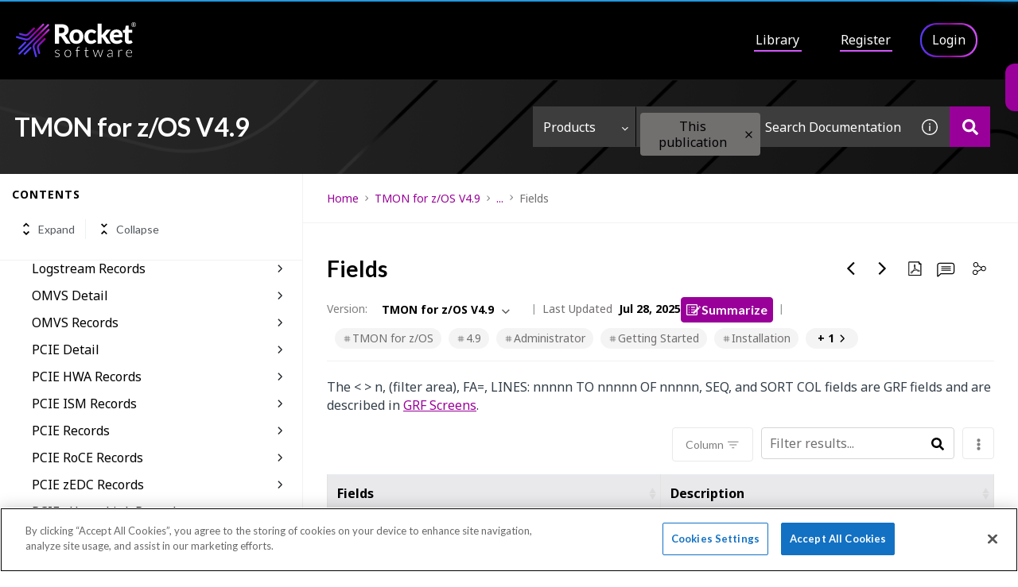

--- FILE ---
content_type: text/html
request_url: https://docs.rocketsoftware.com/bundle/tmonzos_49/page/aco1644024753000.html
body_size: 55484
content:
<!DOCTYPE html>
<html lang="en" dir="ltr">
  <head>
    <meta charset="utf-8">
    <meta name="viewport" content="width=device-width,initial-scale=1,shrink-to-fit=no">
    <link rel="icon" type="image/x-icon" href="/assets/img/favicon-skin.ico">
    <link rel="preconnect" href="https://fonts.googleapis.com">
    <link rel="preconnect" href="https://fonts.gstatic.com" crossorigin>
    <link href="https://fonts.googleapis.com/css2?family=Noto+Sans:wght@400;600;700&display=swap" rel="stylesheet">
    <title data-rh="true">Rocket Software Documentation</title><link data-rh="true" rel="stylesheet" href="https://docs-be.rocketsoftware.com/style/custom.css"/><link data-rh="true" rel="canonical" href="https://docs.rocketsoftware.com/bundle/tmonzos_49/page/aco1644024753000.html"/><link data-rh="true" rel="alternate" href="https://docs.rocketsoftware.com/bundle/tmonzos_49/page/aco1644024753000.html" hrefLang="x-default"/>
    <!-- OneTrust Cookies Consent Notice start for rocketsoftware-dev.zoominsoftware.io -->
    <script src="https://cdn.cookielaw.org/scripttemplates/otSDKStub.js" type="text/javascript" charset="UTF-8" data-domain-script="64abbb07-9405-4594-a621-2e13d3683240-test"></script>
    <script type="text/javascript">
      function OptanonWrapper() {}
    </script>
    <!-- OneTrust Cookies Consent Notice end for rocketsoftware-dev.zoominsoftware.io -->
    <script type="text/javascript">
          try {
            var appPrerendered =
              true
              ;
            var referrer =
              null
              ;
            var zdWebClientConfig =
          {"myDocs":{"openBreadcrumbInNewTab":true,"presentMessage":false,"callToActionsMenu":["setAsDefault","savePDF","share","divider","rename","delete"],"bulkActionMenu":["bulkActions","savePDF","delete"]},"debug":false,"e2e_testing":false,"designer":false,"isSiteLocked":false,"sessionTimeOut":{"withSessionTimeoutFlow":true,"withSessionTimeoutMessage":true},"api":{"host":"docs-be.rocketsoftware.com"},"logging":{"level":"INFO"},"i18n":{"defaultNS":"translation","fallbackNS":"base-translation","defaultLanguage":"en-US","supportedLanguages":["en-US"],"rtlLanguages":["he-IL"]},"analyticsConfig":{"gaAccounts":["UA-123147460-1"],"zoominGoogleTagManager":{"dataLayer":"zoominDataLayer","clientName":"ZD Webclient","containers":["GTM-5MG82N9"]}},"monitoringConfig":{},"searchbox":{"userControlledCurrentPublicationSearch":false,"enableCurrentPublicationSearch":true,"enablePartialFilters":false,"filterByKey":"all","nestingLevel":10,"withSearchTips":true,"maxQueryCharacters":300,"goToTopicOnClick":false,"withQuotationAutoSuggest":true,"withSeeSearchResults":true,"autoExpandNestedFilters":true,"filtersSearchBox":{"shouldDisplay":true,"position":"left"},"disableEmptySearch":false,"independentParentFilterSelection":false,"excludeArchived":false},"categories":{"hiddenOutputclasses":["whatsnew","additionalresources","carousel","banner-slide","banner-slide-home","products"],"categoryFilters":false,"showPreload":true},"pdf":{"withToc":false,"pollingIntervalMs":5000,"nonProxy":true,"withDirectDownload":true},"topicPage":{"requiredEmailInFeedback":false,"requiredFeedbackText":false,"shouldRenderNextPrevBottom":false,"topicRtlLanguageCodes":[],"miniTocHeadings":"h2, h3","relatedLinksSelector":"nav.related-links","relatedLinksInTopicBody":false,"withRelatedPublications":false,"maxRelatedPublicationsToDisplay":3,"glossaryLinkSelector":"a.glossentry-link","glossaryLinkOpenOnHover":false,"clusterDropDownEnabled":true,"scrollToTopEnabled":true,"scrollTimeout":0,"withNewCollectionFormInModal":true,"withAddToFavorites":true,"withLikeDislike":false,"withStarRating":false,"hideRatingActions":false,"withHyperlinkTags":true,"readingTime":false,"withStickyTitle":true,"stickySideBoxOffsetTop":30,"withWatchConfirmation":true,"shouldRestrictToPreprocessed":false,"withResizableToc":true,"withTopicHeadFeatures":false,"showGlobalExpandCollapse":true,"withAnonymousFeedbackSuggestion":true,"withSwaggerUIDeepLinks":true,"swaggerNewDesign":{"enabled":false,"withSideBySideToc":false,"withNarrowLayout":false,"withTocMethodsOnRight":false,"withApiTagInAutoComplete":false},"withPartialTocRender":true,"topicActionToolTipPosition":"top","withPrintButton":false,"withCodeBlockCopyButton":true,"withAddToWatchAfterMyDocs":true,"withComments":false,"withFeedbackBottom":true,"withStickyToc":true,"withMyDocsButtons":{"allowAddTopic":true,"allowAddEntirePublication":true},"withWatchlistButton":true,"withDownloadPDF":{"allowSingleTopicDownload":true,"allowMultipleTopicDownload":true,"allowEntireBundleDownload":true},"withShareButton":true,"withFeedbackButton":true,"withAttachmentsButton":true,"linkToHeaders":{"enable":false,"headingSelectors":["h2","h3"]},"removeRightZDocsSideBoxes":true,"withMathjax":false,"withTocCollapseToggleOnHeadingClick":false,"expandedTocWidth":380,"withTopicLabelsTitle":false,"availableLanguagesDropdown":false,"withAutoExpandableContent":false,"withExpandedContent":false,"withExpandAllButton":false,"feedbackModal":{"closeOnClickOutside":true,"draggable":false}},"landingTopicPage":{"enabled":false,"layouts":[]},"articlePage":{"metadataEnabled":true,"withLikeDislike":false},"searchPage":{"engines":["zoomin"],"enablePartialFilters":false,"defaultPageSize":10,"showOnlyRelevantFilters":false,"showDynamicFilter":false,"showGlobalDynamicFilter":false,"showLoadMore":false,"independentParentFilterSelection":false,"linkParentChildBehavior":true,"unselectParentWhenNoCheckedChildren":true,"showExternalSourcesFilter":false,"externalSources":["bundle","external"],"showRawSearchQuery":false,"withDatePicker":false,"withClickableBundleName":true,"withLikesCount":false,"withLastUpdated":true,"withModifiedSearchTerm":false,"fallbackSearchLanguage":{"enabled":false,"showMessageBelowThreshold":0},"withDownloadPDF":true,"withPDFIcon":true,"readingTime":false,"shouldUsePost":false,"withTopicPublicationFilter":false,"withHyperlinkTags":true,"includeLabelParentParam":true,"defaultSideFiltersState":"semi","withSearchLabelsTitle":false,"defaultSort":{"field":"score","value":"desc"}},"categoryPage":{"showCategoryTilesInRow":false,"maxLinksToShow":4},"allowDynamicSubheaderTitle":false,"keepDynamicSubheaderTitle":false,"bundlePage":{"withSearchTips":false,"defaultPageSize":10,"showOnlyRelevantFilters":false,"showDynamicFilter":false,"showLoadMore":false,"independentParentFilterSelection":false,"linkParentChildBehavior":true,"linkParentFilterSelectionToChildren":true,"enablePartialFilters":false,"unselectParentWhenNoCheckedChildren":true,"withBundleCluster":true,"withAddToMyDocs":false,"withDatePicker":false,"withPDFIcon":true,"withDownloadPDF":true,"withArchiveLogic":false,"shouldUsePost":false,"withHyperlinkTags":true,"showFilterInput":true,"includeLabelParentParam":false,"defaultSideFiltersState":"semi","withInlineMetadataFilter":true,"bundleView":{"default":"list","toggle":false,"layouts":{"table":{"columns":{"description":{"limit":10}},"withEffectiveDate":false}}},"withBundleLabelsTitle":false,"defaultSort":{"field":"last_uploaded","value":"desc"}},"bundleList":{"withLabels":true},"resourcePage":{"showExtendedControls":true,"useFEProxyForDownload":false,"withPptViewer":false},"authentication":{"methods":["localStorage"],"ssoLogoutRoute":"https://sso-staging.zoominsoftware.com/logout.php","parametersToIgnoreInRedirect":["sso","jwt","SSO","JWT"],"nextGenSsoEnabled":false,"ssoLogoutReturnUrl":"CURRENT_PAGE","suggestEmailVerifyDaysBefore":0,"bypassLoginPageOnSingleIdProvider":false},"recaptcha":{"enabled":false,"siteKey":"6LfISfsSAAAAANsTROi6NRX3C0Vjp6TGtpIe2q9m"},"passwordStrength":{"score":3},"passwordPattern":{"numberOfLowerLetters":1,"numberOfUpperLetters":1,"numberOfDigits":1,"specialChar":true,"passwordLength":8},"metroMap":{"outputClass":"get-started"},"workflow":{"outputClass":"workflow","shouldOpenTopicsInNewTab":true,"withClickableLines":false},"watchlist":{"pageSize":25,"withWatchByLabel":false},"injectResources":{},"libVersion":"23.6.1","libRef":"23.6.1","appVersion":"d44a3ba0d2c8546014c8557209b17598e78fe0a4","environment":"production","showReadProgress":true,"tagsInContentHeadPrefix":{"enabled":true,"key":"zoomin"},"searchPreferencesEnabled":true,"searchPreferencesCollapsed":false,"infiniteScroll":{"enabled":false,"preloadBeforeAmount":2,"preloadAfterAmount":2,"unloadDistance":2},"smartTables":{"enabled":true,"enableSorting":true,"enableFiltering":true,"enableHide":true,"enableStickyHeader":true,"stickyHeaderMaxAllowedColumns":10,"selector":"article table","minRows":20,"searching":true,"order":[],"initialSorting":[],"withColumnTitlesFilter":false,"withResetButton":false,"columnFilterClassName":"filter","exportEnabled":true},"breadcrumbsPosition":"default","breadcrumbsMaxItemsToDisplay":3,"breadcrumbsRemoveDuplicateTitles":false,"withUserJourney":false,"profile":{"metadataFields":[]},"announcements":{"showProgressForPolling":false,"pollingIntervalMS":300000},"isOffline":false,"useVendorBundle":true,"zoominCdn":{"baseUrl":"https://cdn.zoominsoftware.io","folder":"rocket-skin-dev","prodFolder":"rocket-skin-prod","stageFolder":"rocket-skin-stage"},"topicTagsGrouping":{"enabled":true,"tagsShown":5},"dateFormat":"MMM DD, YYYY","withScrollToTopOnUrlChange":true,"withSmoothScroll":false,"lightBox":{"enabledForAnySize":false,"lightboxImageSelector":"article img","lightboxClickSelector":"[data-fancy=\"gallery\"]"},"sideFilters":{"showGlobalExpandCollapse":true,"isDrillDown":false,"facetsShowLimit":5,"withStickySideFilters":true,"autoExpandNestedFilters":true,"autoScrollCheckedFilter":true,"fieldToSearchByForDynamicFilters":"navtitle","withSelectedFiltersToggle":false},"stickyFacets":{"enabled":false,"removeStickyFacetsOnHomeClicked":true,"removeStickyFacetsOnCategoryClicked":true,"displayStickyFacetsOnHomepage":false,"displayStickyFacetsOtherPages":false,"displayStickyFacetsInMobile":false,"saveCSHLinkFacets":false},"miniTOC":{"enabled":false,"showOnAllPages":false,"contentSelector":"article.hascomments","headingSelector":"h2, h3","ignoreSelector":".MCDropDownHead","metadataValues":["yes"],"showOnlyTopLevel":false,"withAutoHandleCollapse":true,"withCollapsingHeadings":true,"withCollapseExpandAllButtons":true,"observerRootMargin":"0px 0px -95% 0px","scrollOffset":-100,"withExpandCollapse":false},"siteURL":"docs.rocketsoftware.com","widgets":{"iphWidgetId":1},"darkModeEnabled":false,"useReduxForFilterManagement":false,"loginEncouragement":{"enabled":false,"withTopicPageLoginPopup":false,"withSearchPageLoginPopup":false},"homePage":{"withSearchByIndex":true,"withAllLetters":false,"searchByIndexRPP":12,"searchByIndexAlphabeticalFilter":true,"searchByIndexViewAllFilter":true,"searchByIndexDefaultProductFilter":"all","homePageGrid":true,"homeCategoriesOutputclass":"home","personalWelcomeMsg":false},"withCshFallback":true,"withCaseDeflectionPage":true,"footer":{"footerLinks":[{"href":"https://www.zoominsoftware.com/privacy-policy","text":"Privacy Policy","i18nKey":"footer.links.privacy"},{"href":"https://www.zoominsoftware.com/terms-of-use","text":"Terms of Use","i18nKey":"footer.links.terms_of_use"}]},"customer":"rocket","redirectAnonymousCshWithNoResultsToLogin":false,"withNoIndex":false,"header":{"navigation":{"options":[{"href":"/bundle","label":"library","translationKey":"navigation.library","iconPosition":"right","configBasedRenderingFlags":[],"conditions":[],"permissions":{},"items":[]},{"href":"/managewatches","label":"Watchlist","translationKey":"navigation.watchlist","iconPosition":"right","configBasedRenderingFlags":[],"conditions":[],"permissions":{"read":["contentWatch"]},"items":[]},{"href":"/mydocs","label":"My Topics","translationKey":"navigation.my_topics","iconPosition":"right","configBasedRenderingFlags":[{"key":"isOffline","value":false}],"conditions":[],"permissions":{"read":["myDocs"]},"items":[]}]},"userMenu":{"options":[{"href":"/searchpreferences","label":"Search preferences","translationKey":"userMenu.search_pref","iconClassName":"ico-search-pref","iconPosition":"right","configBasedRenderingFlags":[{"key":"isOffline","value":false},{"key":"searchPreferencesEnabled","value":true}],"conditions":[],"permissions":{},"items":[]},{"key":"change-password","href":"/auth/page/localStorage/newpasswordlgd","label":"Change Password","translationKey":"userMenu.change_password","iconClassName":"ico-password-change","iconPosition":"right","configBasedRenderingFlags":[],"conditions":[],"permissions":{},"items":[]}]},"shouldHideNavOptionsOnAuth":false},"withThumbUpDown":true,"zoominGpt":{"codeblockExplanation":{"enabled":true,"selector":".codeblock","minimumLength":30},"contentFeedback":{"enabled":true},"searchPage":{"enabled":true,"gptBoxStickyWhenPlacedRight":false,"placement":"right","queryFormat":{"requireQuestionMarkForApiCall":true,"shouldShowBadQueryMessage":true},"requireQuestionMarkFormat":true,"typingInterval":0,"withFeedbackPopup":true,"withStreaming":true},"topicSummary":{"enabled":true,"minReadTimeThreshold":1},"withLoadingMessage":false,"legalDisclaimer":"tooltip","gptPromptConfiguration":{"enabled":true},"supportedLanguages":["en-US"]},"withPoweredByZoomin":true}
        ;
            var i18nInitialData =
          //INJECTI18NJSONSTART
          {"initialLanguage":null,"initialI18nStore":null,"loadPath":"https://cdn.zoominsoftware.io/rocket/public/locales/production/{{lng}}/{{ns}}.json"}
          //INJECTI18NJSONEND
        ;
            var reduxInitialState =
          {"router":{"location":{"pathname":"/bundle/tmonzos_49/page/aco1644024753000.html","search":"","hash":"","key":"ml8x5b","query":{}},"action":"POP"},"authentication":{"isLoggedIn":false,"isLoginRequestActive":false,"user":null,"permissions":null,"postLoginReturnUrl":null},"preloadData":{},"apiErrorHandler":{}}
        ;
        if (!zdWebClientConfig.environment) {
                zdWebClientConfig.environment = "production";
              }
      }
          catch (err) {console.error("Configuration was not injected properly")}
    </script>
    <script src="https://cdn.zoominsoftware.io/vendors/polyfill/3.109.0/polyfill.min.js" crossorigin="anonymous"></script>
    <script nonce="b953de81f63a0065c8ed6183fc0911db">!function(e,t,n,a,c,o,i){e.GoogleAnalyticsObject=c,e[c]=e[c]||function(){(e[c].q=e[c].q||[]).push(arguments)},e[c].l=1*new Date,o=t.createElement(n),i=t.getElementsByTagName(n)[0],o.async=1,o.src=a;var s=t.getElementById("initial-data");s&&o.setAttribute("nonce",s.nonce||s.getAttribute("nonce")),i.parentNode.insertBefore(o,i)}(window,document,"script","//www.google-analytics.com/analytics.js","ga");ga('create', 'UA-123147460-1', 'auto');</script><script nonce="b953de81f63a0065c8ed6183fc0911db">zoominDataLayer=[{"application":"zDocsWebClient","userType":"anonymous","environment":"production","clientName":"ZD Webclient","libVersion":"23.6.1"}],function(e,t,n,a,r){e[a]=e[a]||[],e[a].push({"gtm.start":new Date().getTime(),event:"gtm.js"});var g=t.getElementsByTagName(n)[0],i=t.createElement(n);i.async=!0,i.src="https://www.googletagmanager.com/gtm.js?id="+r+("dataLayer"!=a?"&l="+a:"");var m=t.getElementById("initial-data");m&&i.setAttribute("nonce",m.nonce||m.getAttribute("nonce")),g.parentNode.insertBefore(i,g)}(window,document,"script","zoominDataLayer","GTM-5MG82N9");</script>
    <!--[if IE]>
      <script src="https://cdnjs.cloudflare.com/ajax/libs/html5shiv/3.7.3/html5shiv.min.js"></script>
    <![endif]-->
    <link href="https://fonts.googleapis.com/css2?family=Lato:wght@400;700&display=swap" rel="stylesheet" type="text/css" media="print" onload='this.media="all"'>
    <link href="https://fonts.googleapis.com/css2?family=Roboto+Slab:wght@700&display=swap" rel="stylesheet" type="text/css" media="print" onload='this.media="all"'>
  <script defer="defer" src="https://cdn.zoominsoftware.io/rocket/public/vendor.073e54c37b11269b5944.js"></script><script defer="defer" src="https://cdn.zoominsoftware.io/rocket/public/app.c4e8ed2490c4e10a8cfe.js"></script><script defer="defer" src="https://cdn.zoominsoftware.io/rocket/public/accessibility.3611ed6b5d877377efdb.js"></script><link href="https://cdn.zoominsoftware.io/rocket/public/styles.470350f5cc16db71a114.css" rel="stylesheet" crossorigin="anonymous"><link data-chunk="bundle-topic-selector-page" rel="preload" as="script" href="https://cdn.zoominsoftware.io/rocket/public/bundle-topic-selector-page.c83222e9cd2822ec913b.js">
</head>
  <body>
    <div id="root" tabindex="-1"><div class="zDocsLayout"><div id="zDocsSkipToElement" class="zDocsSkipToElement"><a href="#content">Skip to main content</a><a href="#search">Skip to search</a></div><div class="hidePoweredBy">Powered by Zoomin Software. For more details please contact<a href="https://www.zoominsoftware.com" target="_blank" rel="noopener">Zoomin</a></div><div></div><div id="zDocsHeader" class="zDocsHeader"><style data-emotion="css ettsdk">.css-ettsdk.css-ettsdk.css-ettsdk.css-ettsdk.css-ettsdk.css-ettsdk.css-ettsdk.highlightInDesigner{box-shadow:0px 0px 0px 2px #ddc333;}.css-ettsdk.css-ettsdk.css-ettsdk.css-ettsdk.css-ettsdk.css-ettsdk.css-ettsdk.grabbable:not(.highlightInDesigner):hover{cursor:-webkit-grab;cursor:grab;outline:1px dotted #ddc333;outline-offset:1px;}.css-ettsdk.css-ettsdk.css-ettsdk.css-ettsdk.css-ettsdk.css-ettsdk.css-ettsdk.showSelfAsGrabbable{outline:2px dotted #ddc333;outline-offset:1px;}</style><nav class="zDocsNavigation css-ettsdk" id="nav"><a class="zDocsLogo" href="/"><style data-emotion="css 15zo71q">.css-15zo71q.css-15zo71q.css-15zo71q.css-15zo71q.css-15zo71q.css-15zo71q.css-15zo71q.highlightInDesigner{box-shadow:0px 0px 0px 2px #ddc333;}.css-15zo71q.css-15zo71q.css-15zo71q.css-15zo71q.css-15zo71q.css-15zo71q.css-15zo71q.grabbable:not(.highlightInDesigner):hover{cursor:-webkit-grab;cursor:grab;outline:1px dotted #ddc333;outline-offset:1px;}.css-15zo71q.css-15zo71q.css-15zo71q.css-15zo71q.css-15zo71q.css-15zo71q.css-15zo71q.showSelfAsGrabbable{outline:2px dotted #ddc333;outline-offset:1px;}</style><img class=" css-15zo71q" src="/assets/img/logo-skin.svg?a5466fc4e03370d8547f" alt="Rocket Software Documentation"/><img class="logo d-lg-none css-15zo71q" src="/assets/img/logo-skin.svg?a5466fc4e03370d8547f" alt="Rocket Software Documentation"/></a><button aria-label="Open search" class="zDocsNavigationSearchTrigger"><svg aria-hidden="true" class="ico-search-mobile"><use xlink:href="#ico-search-mobile"></use></svg><svg aria-hidden="true" class="ico-close"><use xlink:href="#ico-close"></use></svg></button><button class="zDocsNavigationToggler" type="button" aria-label="Toggle navigation"><svg class="ico-bars"><use xlink:href="#ico-bars"></use></svg></button><div class="zDocsNavigationMenu" id="navbarHead"><header><a class="zDocsLogo" href="/"><img src="/assets/img/logo-skin.svg?a5466fc4e03370d8547f" alt="Rocket Software Documentation"/></a><button aria-label="Close navigation" class="zDocsNavigationMenuCloseButton"><svg class="ico-close"><use xlink:href="#ico-close"></use></svg></button></header><ul><li class="zDocsNavigationItem zDocsHomeNavigationItem"><a href="/">Home</a></li><li class="zDocsNavigationItem"><a aria-current="page" class="undefined icon-right css-ettsdk zDocsNavigationLinkActive" stylesProps="[object Object]" target="_self" href="/bundle">Library</a></li><li class="zDocsNavigationItem"><a href="/auth/register">Register</a></li><li class="zDocsNavigationItem zDocsNavigationItemLoginButton"><a href="/auth/login">Login</a></li></ul></div></nav></div><style data-emotion="css ettsdk">.css-ettsdk.css-ettsdk.css-ettsdk.css-ettsdk.css-ettsdk.css-ettsdk.css-ettsdk.highlightInDesigner{box-shadow:0px 0px 0px 2px #ddc333;}.css-ettsdk.css-ettsdk.css-ettsdk.css-ettsdk.css-ettsdk.css-ettsdk.css-ettsdk.grabbable:not(.highlightInDesigner):hover{cursor:-webkit-grab;cursor:grab;outline:1px dotted #ddc333;outline-offset:1px;}.css-ettsdk.css-ettsdk.css-ettsdk.css-ettsdk.css-ettsdk.css-ettsdk.css-ettsdk.showSelfAsGrabbable{outline:2px dotted #ddc333;outline-offset:1px;}</style><main class="zDocsMain css-ettsdk"><div id="content" tabindex="-1"><section class="zDocsSubHeader
             css-ettsdk" id="zDocsSubHeader"><div class="zDocsSubHeaderBreadcrumbsContainer"><div class="zDocsBreadcrumbs"><h2 class="zDocsBreadcrumbsLastItem"></h2></div></div><div class="zDocsSubHeaderSearchBoxContainer"><form autoComplete="off" class="zDocsSearchBox
      zDocsSubHeaderSearchBox" data-testid="zDocsSearchBox"><div class="zDocsSearchBoxContainer"><div class="zDocsSearchBoxInputGroup"><style data-emotion="css 13r50b7">.css-13r50b7.css-13r50b7.css-13r50b7.css-13r50b7.css-13r50b7.highlightInDesigner{box-shadow:0px 0px 0px 2px #ddc333;}.css-13r50b7.css-13r50b7.css-13r50b7.css-13r50b7.css-13r50b7.grabbable:not(.highlightInDesigner):hover{cursor:-webkit-grab;cursor:grab;outline:1px dotted #ddc333;outline-offset:1px;}.css-13r50b7.css-13r50b7.css-13r50b7.css-13r50b7.css-13r50b7.showSelfAsGrabbable{outline:2px dotted #ddc333;outline-offset:1px;}</style><input type="text" id="search" data-testid="searchInput" class="zDocsSearchBoxInput css-13r50b7" placeholder="Search Documentation Or Ask A Question" aria-label="Search Documentation" role="combobox" aria-haspopup="listbox" aria-expanded="false" aria-autocomplete="list" value=""/><div class="zDocsSearchTips" tabindex="0" role="button" aria-expanded="false" aria-label="Show search tips"><div class=" css-ettsdk"><style data-emotion="css yu0swt">.css-yu0swt.css-yu0swt.css-yu0swt.css-yu0swt.css-yu0swt.css-yu0swt.highlightInDesigner{box-shadow:0px 0px 0px 2px #ddc333;}.css-yu0swt.css-yu0swt.css-yu0swt.css-yu0swt.css-yu0swt.css-yu0swt.grabbable:not(.highlightInDesigner):hover{cursor:-webkit-grab;cursor:grab;outline:1px dotted #ddc333;outline-offset:1px;}.css-yu0swt.css-yu0swt.css-yu0swt.css-yu0swt.css-yu0swt.css-yu0swt.showSelfAsGrabbable{outline:2px dotted #ddc333;outline-offset:1px;}</style><svg class="ico-info-circle-empty css-yu0swt" aria-hidden="true"><use xlink:href="#ico-info-circle-empty"></use></svg></div></div><div class="left zDocsSearchBoxSubmitButton "><style data-emotion="css g931ng">.css-g931ng.css-g931ng.css-g931ng.css-g931ng.css-g931ng.css-g931ng.highlightInDesigner{box-shadow:0px 0px 0px 2px #ddc333;}.css-g931ng.css-g931ng.css-g931ng.css-g931ng.css-g931ng.css-g931ng.grabbable:not(.highlightInDesigner):hover{cursor:-webkit-grab;cursor:grab;outline:1px dotted #ddc333;outline-offset:1px;}.css-g931ng.css-g931ng.css-g931ng.css-g931ng.css-g931ng.css-g931ng.showSelfAsGrabbable{outline:2px dotted #ddc333;outline-offset:1px;}</style><button class=" css-g931ng" type="submit" aria-label="Search Documentation" data-testid="searchButton"><svg class="ico-search css-yu0swt"><use xlink:href="#ico-search"></use></svg></button></div></div></div></form></div></section><div class="zDocsTopicPage zDocsTopicPage"></div></div></main><footer class="zDocsFooter"><div class="zDocsFooterMainContainerOne"><div class="zDocsFooterMainColumnOne"><div class="footer__text footer__address"><h2 class="footer__title">Rocket Software</h2>77 4th Avenue<br/>Waltham, MA 02451 USA</div><div class="secondRow"><div class="gradient"><a class="facebook" href="https://www.facebook.com/RocketSoftwareInc" target="_blank"></a></div><div class="gradient"><a class="twitter" href="http://twitter.com/rocket" target="_blank"></a></div><div class="gradient"><a class="linkedin" href="https://www.linkedin.com/company/rocket-software" target="_blank"></a></div><div class="gradient"><a class="youtube" href="https://www.youtube.com/rocketsource" target="_blank"></a></div></div></div><div class="zDocsFooterMainColumnTwo"><ul class="list-unstyled footer__great-links-list"><li><a class="footer__link footer__text" href="https://www.rocketsoftware.com/products" target="_blank">Products</a></li><li><a class="footer__link footer__text" href="https://www.rocketsoftware.com/about-us" target="_blank">About</a></li><li><a class="footer__link footer__text" href="https://www.rocketsoftware.com/contact?flag=contact&amp;node=front&amp;product=&amp;family=rocket&amp;solution=&amp;language=en&amp;resourcetype=&amp;resourceurl=" target="_blank">Contact</a></li><li><a class="footer__link footer__text" href="https://www.rocketsoftware.com/resources" target="_blank">Resources</a></li><li><a class="footer__link footer__text" href="https://www.rocketsoftware.com/events" target="_blank">Events</a></li></ul><ul class="list-unstyled"><li><a class="footer__link footer__text" href="https://www.rocketsoftware.com/news" target="_blank">News</a></li><li><a class="footer__link footer__text" href="https://www.rocketsoftware.com/partners" target="_blank">Partners portal</a></li><li><a class="footer__link footer__text" href="http://blog.rocketsoftware.com/?utm_source=RScom&amp;utm_medium=social&amp;utm_campaign=subdomains" target="_blank">Blog</a></li><li><a class="footer__link footer__text" href="https://www.rocketsoftware.com/rocket-jobs" target="_blank">Careers portal</a></li><li><a class="footer__link footer__text" href="https://www.rocketsoftware.com/training-and-services" target="_blank">Support portal</a></li></ul></div><div class="zDocsFooterMainColumnThree"><div class="firstRow"><div><a href="mailto:documentation@rocketsoftware.com" target="_blank">Contact Us</a></div></div></div></div><div class="zDocsFooterMainContainerTwo"><ul class="list-unstyled footer__bottom-menu-list"><li><a class="footer__link footer__link_bottom" href="https://www.rocketsoftware.com/company/legal/privacy-policy" target="_blank">Privacy Notice</a></li><li><button id="ot-sdk-btn" class="ot-sdk-show-settings footer__cookie">Cookie Settings</button></li><li><a class="footer__link footer__link_bottom" href="https://www.rocketsoftware.com/company/legal/terms-of-use" target="_blank">Terms of Use</a></li><li><a class="footer__link footer__link_bottom" href="https://www.rocketsoftware.com/security-practices" target="_blank">Security Practices</a></li><li><a class="footer__link footer__link_bottom" href="https://www.rocketsoftware.com/company/legal/trademarks" target="_blank">Trademarks</a></li></ul><div class="footer__copyrights text-center">©  Rocket Software, Inc. Rocket® is a registered trademark of Rocket Software, Inc. All other trademarks cited herein are the property of their respective owners.</div></div></footer><div class="svgSpriteContainer"><svg width="0" height="0" style="position:absolute"><symbol id="ai-widget-logo" viewBox="0 0 20 24" version="1.1" xmlns="http://www.w3.org/2000/svg" xmlns:xlink="http://www.w3.org/1999/xlink"><g id="New-Ai-feature" stroke="none" stroke-width="1" fill="none" fill-rule="evenodd"><g id="Search-results-/-Loading-" transform="translate(-399.000000, -296.000000)" fill="currentColor" fill-rule="nonzero"><g id="Group" transform="translate(399.000000, 296.000000)"><polygon id="Path" points="0 0 0 23.4482759 8.59913793 23.4482759 8.59913793 21.8390805 1.58827361 21.8390805 1.58827361 1.59277504 8.59913793 1.59277504 8.59913793 0"></polygon><polygon id="Path" points="11.4008621 0 11.4008621 1.59277504 18.4146841 1.59277504 18.4146841 21.8390805 11.4008621 21.8390805 11.4008621 23.4482759 20 23.4482759 20 0"></polygon><polygon id="Path" points="6.14224138 10.0573784 7.79527954 10.0573784 7.79527954 8.12744635 12.5874205 8.12744635 6.17563609 15.0815817 6.17563609 16.6606171 14.6912872 16.6606171 14.6912872 13.2951983 13.0549464 13.2951983 13.0549464 15.3367794 8.24610814 15.3367794 14.7413793 8.28694487 14.7413793 6.7876588 6.14224138 6.7876588"></polygon></g></g></g></symbol><symbol id="ai-widget-tooltip" viewBox="0 0 11 11" version="1.1" xmlns="http://www.w3.org/2000/svg" xmlns:xlink="http://www.w3.org/1999/xlink"><g id="New-Ai-feature" stroke="none" stroke-width="1" fill="none" fill-rule="evenodd"><g id="Search-results-/-Loading-" transform="translate(-1226.000000, -416.000000)"><g id="Group-5" transform="translate(1226.000000, 414.000000)"><g id="Group-9" transform="translate(0.000000, 2.000000)"><circle id="Oval" fill="currentColor" cx="5.5" cy="5.5" r="5.5"></circle><g id="?" transform="translate(4.034000, 2.704000)" fill="#FCFCFC" fill-rule="nonzero"><path d="M0,0.576 C0.0826666667,0.498666667 0.174,0.425333333 0.274,0.356 C0.374,0.286666667 0.483333333,0.225333333 0.602,0.172 C0.720666667,0.118666667 0.848666667,0.0766666667 0.986,0.046 C1.12333333,0.0153333333 1.272,0 1.432,0 C1.64266667,0 1.838,0.0306666667 2.018,0.092 C2.198,0.153333333 2.35333333,0.24 2.484,0.352 C2.61466667,0.464 2.71733333,0.6 2.792,0.76 C2.86666667,0.92 2.904,1.1 2.904,1.3 C2.904,1.50266667 2.874,1.67733333 2.814,1.824 C2.754,1.97066667 2.678,2.09933333 2.586,2.21 C2.494,2.32066667 2.394,2.41666667 2.286,2.498 C2.178,2.57933333 2.076,2.656 1.98,2.728 C1.884,2.8 1.802,2.872 1.734,2.944 C1.666,3.016 1.62666667,3.096 1.616,3.184 L1.544,3.796 L1.056,3.796 L1.008,3.132 C0.997333333,3.012 1.02,2.90733333 1.076,2.818 C1.132,2.72866667 1.20533333,2.64466667 1.296,2.566 C1.38666667,2.48733333 1.48666667,2.41 1.596,2.334 C1.70533333,2.258 1.80733333,2.17333333 1.902,2.08 C1.99666667,1.98666667 2.076,1.88066667 2.14,1.762 C2.204,1.64333333 2.236,1.50133333 2.236,1.336 C2.236,1.22133333 2.21333333,1.11733333 2.168,1.024 C2.12266667,0.930666667 2.06133333,0.851333333 1.984,0.786 C1.90666667,0.720666667 1.81533333,0.670666667 1.71,0.636 C1.60466667,0.601333333 1.492,0.584 1.372,0.584 C1.20933333,0.584 1.07,0.604 0.954,0.644 C0.838,0.684 0.74,0.728 0.66,0.776 C0.58,0.824 0.515333333,0.868 0.466,0.908 C0.416666667,0.948 0.376,0.968 0.344,0.968 C0.277333333,0.968 0.225333333,0.937333333 0.188,0.876 L0,0.576 Z M0.78,5.356 C0.78,5.28666667 0.792666667,5.22133333 0.818,5.16 C0.843333333,5.09866667 0.878,5.04533333 0.922,5 C0.966,4.95466667 1.01866667,4.91866667 1.08,4.892 C1.14133333,4.86533333 1.20666667,4.852 1.276,4.852 C1.34533333,4.852 1.41066667,4.86533333 1.472,4.892 C1.53333333,4.91866667 1.58666667,4.95466667 1.632,5 C1.67733333,5.04533333 1.71333333,5.09866667 1.74,5.16 C1.76666667,5.22133333 1.78,5.28666667 1.78,5.356 C1.78,5.428 1.76666667,5.494 1.74,5.554 C1.71333333,5.614 1.67733333,5.66666667 1.632,5.712 C1.58666667,5.75733333 1.53333333,5.79266667 1.472,5.818 C1.41066667,5.84333333 1.34533333,5.856 1.276,5.856 C1.20666667,5.856 1.14133333,5.84333333 1.08,5.818 C1.01866667,5.79266667 0.966,5.75733333 0.922,5.712 C0.878,5.66666667 0.843333333,5.614 0.818,5.554 C0.792666667,5.494 0.78,5.428 0.78,5.356 Z" id="Shape"></path></g></g></g></g></g></symbol><symbol id="ai-widget-like" viewBox="0 0 16 14" version="1.1" xmlns="http://www.w3.org/2000/svg" xmlns:xlink="http://www.w3.org/1999/xlink"><g id="New-Ai-feature" stroke="none" stroke-width="1" fill="none" fill-rule="evenodd"><g id="Search-results-/-send-feedback" transform="translate(-1308.000000, -250.000000)" fill="currentColor" fill-rule="nonzero"><g id="thumb_up---material-copy" transform="translate(1308.656000, 250.056000)"><path d="M14.688,6 L14.656,6.064 L14.688,6.064 L14.688,7.344 C14.688,7.51466667 14.656,7.68 14.592,7.84 L12.56,12.528 C12.4746667,12.7733333 12.32,12.9706667 12.096,13.12 C11.872,13.2693333 11.6213333,13.344 11.344,13.344 L5.344,13.344 C4.98133333,13.344 4.66666667,13.2106667 4.4,12.944 C4.13333333,12.6773333 4,12.3626667 4,12 L4,5.344 C4,5.00266667 4.13333333,4.688 4.4,4.4 L8.784,0 L9.504,0.72 C9.68533333,0.901333333 9.776,1.13066667 9.776,1.408 L9.776,1.632 L9.12,4.688 L13.344,4.688 C13.7066667,4.688 14.0213333,4.816 14.288,5.072 C14.5546667,5.328 14.688,5.63733333 14.688,6 Z M0,13.344 L0,5.344 L2.688,5.344 L2.688,13.344 L0,13.344 Z" id="Shape"></path></g></g></g></symbol><symbol id="ai-widget-dislike" viewBox="0 0 16 14" version="1.1" xmlns="http://www.w3.org/2000/svg" xmlns:xlink="http://www.w3.org/1999/xlink"><g id="New-Ai-feature" stroke="none" stroke-width="1" fill="none" fill-rule="evenodd"><g id="Search-results-/-send-feedback" transform="translate(-1335.000000, -251.000000)" fill="currentColor" fill-rule="nonzero"><g id="thumb_down---material-copy" transform="translate(1335.656000, 251.400000)"><path d="M12,0 L14.688,0 L14.688,8 L12,8 L12,0 Z M9.344,0 C9.70666667,0 10.0213333,0.133333333 10.288,0.4 C10.5546667,0.666666667 10.688,0.981333333 10.688,1.344 L10.688,8 C10.688,8.34133333 10.5546667,8.656 10.288,8.944 L5.904,13.344 L5.184,12.624 C5.00266667,12.4213333 4.912,12.192 4.912,11.936 L4.912,11.712 L5.568,8.656 L1.344,8.656 C0.981333333,8.656 0.666666667,8.528 0.4,8.272 C0.133333333,8.016 0,7.70666667 0,7.344 L0.032,7.28 L0,7.28 L0,6 C0,5.808 0.032,5.64266667 0.096,5.504 L2.128,0.816 C2.224,0.570666667 2.38133333,0.373333333 2.6,0.224 C2.81866667,0.0746666667 3.06666667,0 3.344,0 L9.344,0 Z" id="Shape"></path></g></g></g></symbol><symbol id="ai-tile-search" viewBox="0 0 16 16" version="1.1" xmlns="http://www.w3.org/2000/svg" xmlns:xlink="http://www.w3.org/1999/xlink"><g id="New-Ai-feature" stroke="none" stroke-width="1" fill="none" fill-rule="evenodd"><g id="Homepage/home-tile-on-type" transform="translate(-639.000000, -662.000000)" stroke="#979797"><g id="Group-10" transform="translate(640.000000, 663.000000)"><polygon id="Path-11" stroke-linecap="round" stroke-linejoin="round" points="0 5 14 0 9 14 6 8"></polygon><line x1="6" y1="8" x2="14" y2="0" id="Path-13"></line></g></g></g></symbol><symbol id="ai-feedback-negative" viewBox="0 0 18 18" version="1.1" xmlns="http://www.w3.org/2000/svg" xmlns:xlink="http://www.w3.org/1999/xlink"><g id="Additional-screens-PS" stroke="none" stroke-width="1" fill="none" fill-rule="evenodd"><g id="Screen/Search-GPT-Right/No-result" transform="translate(-1393.000000, -349.000000)"><g id="GPT/01" transform="translate(1148.000000, 349.000000)"></g><g id="Icons-/18_px/happy-Copy-2" transform="translate(1393.000000, 349.000000)" fill="currentColor"><path d="M12.0940893,7.9252111 C12.4270205,7.9252111 12.7165259,7.80579011 12.9626055,7.56694813 C13.2086852,7.32810615 13.331725,7.03498191 13.331725,6.68757539 C13.331725,6.34016888 13.2086852,6.04704463 12.9626055,5.80820265 C12.7165259,5.56936068 12.4270205,5.44993969 12.0940893,5.44993969 C11.7466828,5.44993969 11.4535585,5.56936068 11.2147165,5.80820265 C10.9758745,6.04704463 10.8564536,6.34016888 10.8564536,6.68757539 C10.8564536,7.03498191 10.9758745,7.32810615 11.2147165,7.56694813 C11.4535585,7.80579011 11.7466828,7.9252111 12.0940893,7.9252111 L12.0940893,7.9252111 Z M5.88419783,7.9252111 C6.23160434,7.9252111 6.52472859,7.80579011 6.76357057,7.56694813 C7.00241255,7.32810615 7.12183353,7.03498191 7.12183353,6.68757539 C7.12183353,6.34016888 7.00241255,6.04704463 6.76357057,5.80820265 C6.52472859,5.56936068 6.23160434,5.44993969 5.88419783,5.44993969 C5.55126659,5.44993969 5.26176116,5.56936068 5.01568154,5.80820265 C4.76960193,6.04704463 4.64656212,6.34016888 4.64656212,6.68757539 C4.64656212,7.03498191 4.76960193,7.32810615 5.01568154,7.56694813 C5.26176116,7.80579011 5.55126659,7.9252111 5.88419783,7.9252111 L5.88419783,7.9252111 Z M8.98914355,10.3787696 C8.01930036,10.3787696 7.13992762,10.6501809 6.35102533,11.1930036 C5.56212304,11.7358263 4.97949337,12.455971 4.60313631,13.3534379 L5.92762364,13.3534379 C6.23160434,12.7889023 6.66224367,12.3510253 7.21954162,12.039807 C7.77683957,11.7285887 8.37394451,11.5729795 9.01085645,11.5729795 C9.6477684,11.5729795 10.2412545,11.7322075 10.7913148,12.0506634 C11.3413752,12.3691194 11.7756333,12.8033776 12.0940893,13.3534379 L13.3751508,13.3534379 C13.013269,12.4414958 12.4342581,11.7177322 11.6381182,11.1821472 C10.8419783,10.6465621 9.95898673,10.3787696 8.98914355,10.3787696 Z M8.98914355,18 C7.74427021,18 6.57539204,17.7647768 5.48250905,17.2943305 C4.38962606,16.8238842 3.43787696,16.1833534 2.62726176,15.3727382 C1.81664656,14.562123 1.1761158,13.6103739 0.705669481,12.517491 C0.23522316,11.424608 0,10.2557298 0,9.01085645 C0,7.76598311 0.23522316,6.59710495 0.705669481,5.50422195 C1.1761158,4.41133896 1.81664656,3.45958987 2.62726176,2.64897467 C3.43787696,1.83835947 4.38962606,1.19420989 5.48250905,0.716525935 C6.57539204,0.238841978 7.74427021,0 8.98914355,0 C10.2340169,0 11.4028951,0.23522316 12.495778,0.705669481 C13.588661,1.1761158 14.544029,1.82026538 15.3618818,2.63811821 C16.1797346,3.45597105 16.8238842,4.41133896 17.2943305,5.50422195 C17.7647768,6.59710495 18,7.76598311 18,9.01085645 C18,10.2557298 17.761158,11.424608 17.2834741,12.517491 C16.8057901,13.6103739 16.1616405,14.562123 15.3510253,15.3727382 C14.5404101,16.1833534 13.588661,16.8238842 12.495778,17.2943305 C11.4028951,17.7647768 10.2340169,18 8.98914355,18 Z M8.98914355,16.2846803 C11.0156815,16.2846803 12.73462,15.5790109 14.145959,14.1676719 C15.5572979,12.7563329 16.2629674,11.0373945 16.2629674,9.01085645 C16.2629674,6.98431846 15.5572979,5.26537998 14.145959,3.85404101 C12.73462,2.44270205 11.0156815,1.73703257 8.98914355,1.73703257 C6.96260555,1.73703257 5.24366707,2.44270205 3.83232811,3.85404101 C2.42098914,5.26537998 1.71531966,6.98431846 1.71531966,9.01085645 C1.71531966,11.0373945 2.42098914,12.7563329 3.83232811,14.1676719 C5.24366707,15.5790109 6.96260555,16.2846803 8.98914355,16.2846803 Z" id="Shape"></path></g></g></g></symbol><symbol id="ai-feedback-neutral" viewBox="0 0 18 18" version="1.1" xmlns="http://www.w3.org/2000/svg" xmlns:xlink="http://www.w3.org/1999/xlink"><g id="Additional-screens-PS" stroke="none" stroke-width="1" fill="none" fill-rule="evenodd"><g id="Screen/Search-GPT-Right/No-result" transform="translate(-1367.000000, -349.000000)"><g id="GPT/01" transform="translate(1148.000000, 349.000000)"></g><g id="Icons-/18_px/happy-Copy" transform="translate(1367.000000, 349.000000)" fill="currentColor" fill-rule="nonzero"><g id="sentiment_neutral_FILL0_wght600_GRAD0_opsz48"><path d="M12.0909671,7.92875473 C12.4330892,7.92875473 12.7263542,7.80655794 12.9707623,7.56216436 C13.2151559,7.3177563 13.3373527,7.02449124 13.3373527,6.68236918 C13.3373527,6.34024712 13.2151559,6.04698206 12.9707623,5.802574 C12.7263542,5.55818042 12.4330892,5.43598363 12.0909671,5.43598363 C11.7488306,5.43598363 11.457607,5.55673983 11.2172963,5.79825223 C10.9769855,6.03976463 10.8568302,6.33302245 10.8568302,6.67802569 C10.8568302,7.02304341 10.976819,7.3177563 11.2167968,7.56216436 C11.45676,7.80655794 11.7481501,7.92875473 12.0909671,7.92875473 L12.0909671,7.92875473 Z M5.89676253,7.92875473 C6.23889907,7.92875473 6.53012269,7.80799853 6.7704334,7.56648613 C7.0107441,7.32497373 7.13089945,7.03171591 7.13089945,6.68671267 C7.13089945,6.34169495 7.0109106,6.04698206 6.7709329,5.802574 C6.53096967,5.55818042 6.23957955,5.43598363 5.89676253,5.43598363 C5.55464047,5.43598363 5.26137541,5.55818042 5.01696735,5.802574 C4.77257377,6.04698206 4.65037698,6.34024712 4.65037698,6.68236918 C4.65037698,7.02449124 4.77257377,7.3177563 5.01696735,7.56216436 C5.26137541,7.80655794 5.55464047,7.92875473 5.89676253,7.92875473 Z M6.25746748,12.1419379 L11.7519796,12.1419379 L11.7519796,10.9304957 L6.25746748,10.9304957 L6.25746748,12.1419379 Z M8.99453806,18 C7.75147528,18 6.58306981,17.7658281 5.48932166,17.2974843 C4.39558798,16.8291405 3.44143953,16.1876869 2.6268763,15.3731237 C1.81231306,14.5585605 1.1708523,13.6046364 0.702494007,12.5113516 C0.234164669,11.4180523 0,10.2498712 0,9.00680842 C0,7.76374563 0.234171908,6.59534016 0.702515724,5.50159201 C1.17085954,4.40785833 1.81166878,3.45349271 2.62494344,2.63849513 C3.43821811,1.82349755 4.39180191,1.17999534 5.48569484,0.707988519 C6.57960226,0.235996173 7.7484276,0 8.99217086,0 C10.2359141,0 11.4051449,0.23568489 12.4998631,0.707054669 C13.5945668,1.17842445 14.5491134,1.82105795 15.3635029,2.63495518 C16.1778779,3.44886689 16.8208878,4.40319632 17.2925327,5.49794348 C17.7641776,6.59270511 18,7.76244258 18,9.0071559 C18,10.251348 17.7640038,11.420253 17.2920115,12.5138708 C16.8200047,13.6074742 16.1765025,14.561058 15.3615049,15.3746222 C14.5465073,16.1881864 13.5923661,16.8291405 12.4990812,17.2974843 C11.4057819,17.7658281 10.2376009,18 8.99453806,18 Z M8.99386482,16.2795879 C11.0224763,16.2795879 12.7418677,15.574495 14.152039,14.1643093 C15.5622247,12.7541381 16.2673175,11.0347467 16.2673175,9.00613518 C16.2673175,6.97752366 15.5622247,5.25813228 14.152039,3.84796103 C12.7418677,2.43777531 11.0224763,1.73268245 8.99386482,1.73268245 C6.9652533,1.73268245 5.24586192,2.43777531 3.83569068,3.84796103 C2.42550496,5.25813228 1.7204121,6.97752366 1.7204121,9.00613518 C1.7204121,11.0347467 2.42550496,12.7541381 3.83569068,14.1643093 C5.24586192,15.574495 6.9652533,16.2795879 8.99386482,16.2795879 Z" id="Shape"></path></g></g></g></g></symbol><symbol id="ai-feedback-neutral-blue" viewBox="0 0 18 18" version="1.1" xmlns="http://www.w3.org/2000/svg" xmlns:xlink="http://www.w3.org/1999/xlink"><defs><rect id="path-1" x="0" y="0" width="680" height="394" rx="10"></rect><filter x="-4.6%" y="-7.4%" width="109.1%" height="115.7%" filterUnits="objectBoundingBox" id="filter-2"><feOffset dx="0" dy="2" in="SourceAlpha" result="shadowOffsetOuter1"></feOffset><feGaussianBlur stdDeviation="10" in="shadowOffsetOuter1" result="shadowBlurOuter1"></feGaussianBlur><feComposite in="shadowBlurOuter1" in2="SourceAlpha" operator="out" result="shadowBlurOuter1"></feComposite><feColorMatrix values="0 0 0 0 0.70838642   0 0 0 0 0.719186534   0 0 0 0 0.699620203  0 0 0 0.25 0" type="matrix" in="shadowBlurOuter1"></feColorMatrix></filter></defs><g id="Additional-screens-PS" stroke="none" stroke-width="1" fill="none" fill-rule="evenodd"><g id="Screen/Search-GPT-Right/Feedback-popup" transform="translate(-403.000000, -774.000000)"><rect fill="#FFFFFF" x="0" y="0" width="1440" height="1611"></rect><g id="Group-7" transform="translate(336.000000, 349.000000)"><g id="Tiles/Search-Copy" transform="translate(0.000000, 389.000000)"><rect id="search-input-field" stroke="#E8E8E8" fill="#FFFFFF" x="0.5" y="0.5" width="799" height="242" rx="10"></rect><text id="Title" font-family=".AppleSystemUIFont" font-size="22" font-weight="normal" line-spacing="32" fill="#000000"><tspan x="24" y="45">Title</tspan></text></g></g><rect id="Rectangle" fill="#000000" opacity="0.136782692" x="0" y="-2" width="1440" height="1522"></rect><g id="Component/Modal/GPTFeedback/Negative-Copy" transform="translate(380.000000, 687.000000)"><g id="BG"><use fill="black" fill-opacity="1" filter="url(#filter-2)" xlink:href="#path-1"></use><rect stroke="#E8E8E8" stroke-width="1" fill="#FFFFFF" fill-rule="evenodd" x="0.5" y="0.5" width="679" height="393" rx="10"></rect></g><g id="Icons-/18_px/happy" transform="translate(23.000000, 87.000000)" fill="#0E6FF3" fill-rule="nonzero"><g id="sentiment_neutral_FILL0_wght600_GRAD0_opsz48"><path d="M12.0909671,7.92875473 C12.4330892,7.92875473 12.7263542,7.80655794 12.9707623,7.56216436 C13.2151559,7.3177563 13.3373527,7.02449124 13.3373527,6.68236918 C13.3373527,6.34024712 13.2151559,6.04698206 12.9707623,5.802574 C12.7263542,5.55818042 12.4330892,5.43598363 12.0909671,5.43598363 C11.7488306,5.43598363 11.457607,5.55673983 11.2172963,5.79825223 C10.9769855,6.03976463 10.8568302,6.33302245 10.8568302,6.67802569 C10.8568302,7.02304341 10.976819,7.3177563 11.2167968,7.56216436 C11.45676,7.80655794 11.7481501,7.92875473 12.0909671,7.92875473 L12.0909671,7.92875473 Z M5.89676253,7.92875473 C6.23889907,7.92875473 6.53012269,7.80799853 6.7704334,7.56648613 C7.0107441,7.32497373 7.13089945,7.03171591 7.13089945,6.68671267 C7.13089945,6.34169495 7.0109106,6.04698206 6.7709329,5.802574 C6.53096967,5.55818042 6.23957955,5.43598363 5.89676253,5.43598363 C5.55464047,5.43598363 5.26137541,5.55818042 5.01696735,5.802574 C4.77257377,6.04698206 4.65037698,6.34024712 4.65037698,6.68236918 C4.65037698,7.02449124 4.77257377,7.3177563 5.01696735,7.56216436 C5.26137541,7.80655794 5.55464047,7.92875473 5.89676253,7.92875473 Z M6.25746748,12.1419379 L11.7519796,12.1419379 L11.7519796,10.9304957 L6.25746748,10.9304957 L6.25746748,12.1419379 Z M8.99453806,18 C7.75147528,18 6.58306981,17.7658281 5.48932166,17.2974843 C4.39558798,16.8291405 3.44143953,16.1876869 2.6268763,15.3731237 C1.81231306,14.5585605 1.1708523,13.6046364 0.702494007,12.5113516 C0.234164669,11.4180523 0,10.2498712 0,9.00680842 C0,7.76374563 0.234171908,6.59534016 0.702515724,5.50159201 C1.17085954,4.40785833 1.81166878,3.45349271 2.62494344,2.63849513 C3.43821811,1.82349755 4.39180191,1.17999534 5.48569484,0.707988519 C6.57960226,0.235996173 7.7484276,0 8.99217086,0 C10.2359141,0 11.4051449,0.23568489 12.4998631,0.707054669 C13.5945668,1.17842445 14.5491134,1.82105795 15.3635029,2.63495518 C16.1778779,3.44886689 16.8208878,4.40319632 17.2925327,5.49794348 C17.7641776,6.59270511 18,7.76244258 18,9.0071559 C18,10.251348 17.7640038,11.420253 17.2920115,12.5138708 C16.8200047,13.6074742 16.1765025,14.561058 15.3615049,15.3746222 C14.5465073,16.1881864 13.5923661,16.8291405 12.4990812,17.2974843 C11.4057819,17.7658281 10.2376009,18 8.99453806,18 Z M8.99386482,16.2795879 C11.0224763,16.2795879 12.7418677,15.574495 14.152039,14.1643093 C15.5622247,12.7541381 16.2673175,11.0347467 16.2673175,9.00613518 C16.2673175,6.97752366 15.5622247,5.25813228 14.152039,3.84796103 C12.7418677,2.43777531 11.0224763,1.73268245 8.99386482,1.73268245 C6.9652533,1.73268245 5.24586192,2.43777531 3.83569068,3.84796103 C2.42550496,5.25813228 1.7204121,6.97752366 1.7204121,9.00613518 C1.7204121,11.0347467 2.42550496,12.7541381 3.83569068,14.1643093 C5.24586192,15.574495 6.9652533,16.2795879 8.99386482,16.2795879 Z" id="Shape"></path></g></g></g></g></g></symbol><symbol id="ai-feedback-negative-blue" viewBox="0 0 18 18" version="1.1" xmlns="http://www.w3.org/2000/svg" xmlns:xlink="http://www.w3.org/1999/xlink"><defs><rect id="path-1" x="0" y="0" width="680" height="394" rx="10"></rect><filter x="-4.6%" y="-7.4%" width="109.1%" height="115.7%" filterUnits="objectBoundingBox" id="filter-2"><feOffset dx="0" dy="2" in="SourceAlpha" result="shadowOffsetOuter1"></feOffset><feGaussianBlur stdDeviation="10" in="shadowOffsetOuter1" result="shadowBlurOuter1"></feGaussianBlur><feComposite in="shadowBlurOuter1" in2="SourceAlpha" operator="out" result="shadowBlurOuter1"></feComposite><feColorMatrix values="0 0 0 0 0.70838642   0 0 0 0 0.719186534   0 0 0 0 0.699620203  0 0 0 0.25 0" type="matrix" in="shadowBlurOuter1"></feColorMatrix></filter></defs><g id="Additional-screens-PS" stroke="none" stroke-width="1" fill="none" fill-rule="evenodd"><g id="Screen/Search-GPT-Right/Feedback-popup" transform="translate(-403.000000, -314.000000)"><rect fill="#FFFFFF" x="0" y="0" width="1440" height="1611"></rect><text id="Results-for-“How-to" font-family="Lato-Semibold, Lato" font-size="34" font-weight="500" line-spacing="50" fill="#000000"><tspan x="336" y="317">Results for “How to create a CRG?”</tspan></text><rect id="Rectangle" fill="#000000" opacity="0.136782692" x="0" y="-2" width="1440" height="1522"></rect><g id="Component/Modal/GPTFeedback/Negative" transform="translate(380.000000, 227.000000)"><g id="BG"><use fill="black" fill-opacity="1" filter="url(#filter-2)" xlink:href="#path-1"></use><rect stroke="#E8E8E8" stroke-width="1" fill="#FFFFFF" fill-rule="evenodd" x="0.5" y="0.5" width="679" height="393" rx="10"></rect></g><g id="Icons-/18_px/happy" transform="translate(23.000000, 87.000000)" fill="#007BFF"><path d="M12.0940893,7.9252111 C12.4270205,7.9252111 12.7165259,7.80579011 12.9626055,7.56694813 C13.2086852,7.32810615 13.331725,7.03498191 13.331725,6.68757539 C13.331725,6.34016888 13.2086852,6.04704463 12.9626055,5.80820265 C12.7165259,5.56936068 12.4270205,5.44993969 12.0940893,5.44993969 C11.7466828,5.44993969 11.4535585,5.56936068 11.2147165,5.80820265 C10.9758745,6.04704463 10.8564536,6.34016888 10.8564536,6.68757539 C10.8564536,7.03498191 10.9758745,7.32810615 11.2147165,7.56694813 C11.4535585,7.80579011 11.7466828,7.9252111 12.0940893,7.9252111 L12.0940893,7.9252111 Z M5.88419783,7.9252111 C6.23160434,7.9252111 6.52472859,7.80579011 6.76357057,7.56694813 C7.00241255,7.32810615 7.12183353,7.03498191 7.12183353,6.68757539 C7.12183353,6.34016888 7.00241255,6.04704463 6.76357057,5.80820265 C6.52472859,5.56936068 6.23160434,5.44993969 5.88419783,5.44993969 C5.55126659,5.44993969 5.26176116,5.56936068 5.01568154,5.80820265 C4.76960193,6.04704463 4.64656212,6.34016888 4.64656212,6.68757539 C4.64656212,7.03498191 4.76960193,7.32810615 5.01568154,7.56694813 C5.26176116,7.80579011 5.55126659,7.9252111 5.88419783,7.9252111 L5.88419783,7.9252111 Z M8.98914355,10.3787696 C8.01930036,10.3787696 7.13992762,10.6501809 6.35102533,11.1930036 C5.56212304,11.7358263 4.97949337,12.455971 4.60313631,13.3534379 L5.92762364,13.3534379 C6.23160434,12.7889023 6.66224367,12.3510253 7.21954162,12.039807 C7.77683957,11.7285887 8.37394451,11.5729795 9.01085645,11.5729795 C9.6477684,11.5729795 10.2412545,11.7322075 10.7913148,12.0506634 C11.3413752,12.3691194 11.7756333,12.8033776 12.0940893,13.3534379 L13.3751508,13.3534379 C13.013269,12.4414958 12.4342581,11.7177322 11.6381182,11.1821472 C10.8419783,10.6465621 9.95898673,10.3787696 8.98914355,10.3787696 Z M8.98914355,18 C7.74427021,18 6.57539204,17.7647768 5.48250905,17.2943305 C4.38962606,16.8238842 3.43787696,16.1833534 2.62726176,15.3727382 C1.81664656,14.562123 1.1761158,13.6103739 0.705669481,12.517491 C0.23522316,11.424608 0,10.2557298 0,9.01085645 C0,7.76598311 0.23522316,6.59710495 0.705669481,5.50422195 C1.1761158,4.41133896 1.81664656,3.45958987 2.62726176,2.64897467 C3.43787696,1.83835947 4.38962606,1.19420989 5.48250905,0.716525935 C6.57539204,0.238841978 7.74427021,0 8.98914355,0 C10.2340169,0 11.4028951,0.23522316 12.495778,0.705669481 C13.588661,1.1761158 14.544029,1.82026538 15.3618818,2.63811821 C16.1797346,3.45597105 16.8238842,4.41133896 17.2943305,5.50422195 C17.7647768,6.59710495 18,7.76598311 18,9.01085645 C18,10.2557298 17.761158,11.424608 17.2834741,12.517491 C16.8057901,13.6103739 16.1616405,14.562123 15.3510253,15.3727382 C14.5404101,16.1833534 13.588661,16.8238842 12.495778,17.2943305 C11.4028951,17.7647768 10.2340169,18 8.98914355,18 Z M8.98914355,16.2846803 C11.0156815,16.2846803 12.73462,15.5790109 14.145959,14.1676719 C15.5572979,12.7563329 16.2629674,11.0373945 16.2629674,9.01085645 C16.2629674,6.98431846 15.5572979,5.26537998 14.145959,3.85404101 C12.73462,2.44270205 11.0156815,1.73703257 8.98914355,1.73703257 C6.96260555,1.73703257 5.24366707,2.44270205 3.83232811,3.85404101 C2.42098914,5.26537998 1.71531966,6.98431846 1.71531966,9.01085645 C1.71531966,11.0373945 2.42098914,12.7563329 3.83232811,14.1676719 C5.24366707,15.5790109 6.96260555,16.2846803 8.98914355,16.2846803 Z" id="Shape"></path></g></g></g></g></symbol><symbol id="ai-feedback-positive-blue" viewBox="0 0 18 18" version="1.1" xmlns="http://www.w3.org/2000/svg" xmlns:xlink="http://www.w3.org/1999/xlink"><defs><rect id="path-1" x="0" y="0" width="680" height="394" rx="10"></rect><filter x="-4.6%" y="-7.4%" width="109.1%" height="115.7%" filterUnits="objectBoundingBox" id="filter-2"><feOffset dx="0" dy="2" in="SourceAlpha" result="shadowOffsetOuter1"></feOffset><feGaussianBlur stdDeviation="10" in="shadowOffsetOuter1" result="shadowBlurOuter1"></feGaussianBlur><feComposite in="shadowBlurOuter1" in2="SourceAlpha" operator="out" result="shadowBlurOuter1"></feComposite><feColorMatrix values="0 0 0 0 0.70838642   0 0 0 0 0.719186534   0 0 0 0 0.699620203  0 0 0 0.25 0" type="matrix" in="shadowBlurOuter1"></feColorMatrix></filter></defs><g id="Additional-screens-PS" stroke="none" stroke-width="1" fill="none" fill-rule="evenodd"><g id="Screen/Search-GPT-Right/Feedback-popup" transform="translate(-403.000000, -1179.000000)"><rect fill="#FFFFFF" x="0" y="0" width="1440" height="1611"></rect><g id="Group-7" transform="translate(336.000000, 349.000000)"><g id="Tiles/Search-Copy-2" transform="translate(0.000000, 648.000000)"><rect id="search-input-field" stroke="#E8E8E8" fill="#FFFFFF" x="0.5" y="0.5" width="799" height="242" rx="10"></rect><g id="Mediadata/Search" transform="translate(18.320611, 145.000000)"><g id="Input/Dropdown" transform="translate(0.000000, 40.000000)"><rect id="BG" stroke="#E8E8E8" fill="#FFFFFF" x="0.5" y="0.5" width="155" height="31" rx="4"></rect><text id="Text" font-family="Lato-Regular, Lato" font-size="16" font-weight="normal" line-spacing="24" fill="#000000"><tspan x="8" y="20">Also Available in</tspan></text></g></g></g></g><rect id="Rectangle" fill="#000000" opacity="0.136782692" x="0" y="-2" width="1440" height="1522"></rect><g id="Component/Modal/GPTFeedback/Negative-Copy-2" transform="translate(380.000000, 1092.000000)"><g id="BG"><use fill="black" fill-opacity="1" filter="url(#filter-2)" xlink:href="#path-1"></use><rect stroke="#E8E8E8" stroke-width="1" fill="#FFFFFF" fill-rule="evenodd" x="0.5" y="0.5" width="679" height="393" rx="10"></rect></g><g id="Icons-/18_px/happy" transform="translate(23.000000, 87.000000)" fill="#0E6FF3" fill-rule="nonzero"><path d="M12.0940893,7.9252111 C12.4270205,7.9252111 12.7165259,7.80579011 12.9626055,7.56694813 C13.2086852,7.32810615 13.331725,7.03498191 13.331725,6.68757539 C13.331725,6.34016888 13.2086852,6.04704463 12.9626055,5.80820265 C12.7165259,5.56936068 12.4270205,5.44993969 12.0940893,5.44993969 C11.7466828,5.44993969 11.4535585,5.56936068 11.2147165,5.80820265 C10.9758745,6.04704463 10.8564536,6.34016888 10.8564536,6.68757539 C10.8564536,7.03498191 10.9758745,7.32810615 11.2147165,7.56694813 C11.4535585,7.80579011 11.7466828,7.9252111 12.0940893,7.9252111 L12.0940893,7.9252111 Z M5.88419783,7.9252111 C6.23160434,7.9252111 6.52472859,7.80579011 6.76357057,7.56694813 C7.00241255,7.32810615 7.12183353,7.03498191 7.12183353,6.68757539 C7.12183353,6.34016888 7.00241255,6.04704463 6.76357057,5.80820265 C6.52472859,5.56936068 6.23160434,5.44993969 5.88419783,5.44993969 C5.55126659,5.44993969 5.26176116,5.56936068 5.01568154,5.80820265 C4.76960193,6.04704463 4.64656212,6.34016888 4.64656212,6.68757539 C4.64656212,7.03498191 4.76960193,7.32810615 5.01568154,7.56694813 C5.26176116,7.80579011 5.55126659,7.9252111 5.88419783,7.9252111 L5.88419783,7.9252111 Z M8.98914355,13.7659831 C9.94451146,13.7659831 10.8238842,13.509047 11.6272618,12.9951749 C12.4306393,12.4813028 13.013269,11.7828709 13.3751508,10.8998794 L12.0940893,10.8998794 C11.7756333,11.4354644 11.3377563,11.8480097 10.7804584,12.1375151 C10.2231604,12.4270205 9.62605549,12.5717732 8.98914355,12.5717732 C8.36670688,12.5717732 7.77683957,12.4306393 7.21954162,12.1483715 C6.66224367,11.8661037 6.23160434,11.4499397 5.92762364,10.8998794 L4.60313631,10.8998794 C4.97949337,11.7828709 5.56574186,12.4813028 6.36188179,12.9951749 C7.15802171,13.509047 8.03377563,13.7659831 8.98914355,13.7659831 Z M8.98914355,18 C7.74427021,18 6.57539204,17.7647768 5.48250905,17.2943305 C4.38962606,16.8238842 3.43787696,16.1833534 2.62726176,15.3727382 C1.81664656,14.562123 1.1761158,13.6103739 0.705669481,12.517491 C0.23522316,11.424608 0,10.2557298 0,9.01085645 C0,7.76598311 0.23522316,6.59710495 0.705669481,5.50422195 C1.1761158,4.41133896 1.81664656,3.45958987 2.62726176,2.64897467 C3.43787696,1.83835947 4.38962606,1.19420989 5.48250905,0.716525935 C6.57539204,0.238841978 7.74427021,0 8.98914355,0 C10.2340169,0 11.4028951,0.23522316 12.495778,0.705669481 C13.588661,1.1761158 14.544029,1.82026538 15.3618818,2.63811821 C16.1797346,3.45597105 16.8238842,4.41133896 17.2943305,5.50422195 C17.7647768,6.59710495 18,7.76598311 18,9.01085645 C18,10.2557298 17.761158,11.424608 17.2834741,12.517491 C16.8057901,13.6103739 16.1616405,14.562123 15.3510253,15.3727382 C14.5404101,16.1833534 13.588661,16.8238842 12.495778,17.2943305 C11.4028951,17.7647768 10.2340169,18 8.98914355,18 Z M8.98914355,16.2846803 C11.0156815,16.2846803 12.73462,15.5790109 14.145959,14.1676719 C15.5572979,12.7563329 16.2629674,11.0373945 16.2629674,9.01085645 C16.2629674,6.98431846 15.5572979,5.26537998 14.145959,3.85404101 C12.73462,2.44270205 11.0156815,1.73703257 8.98914355,1.73703257 C6.96260555,1.73703257 5.24366707,2.44270205 3.83232811,3.85404101 C2.42098914,5.26537998 1.71531966,6.98431846 1.71531966,9.01085645 C1.71531966,11.0373945 2.42098914,12.7563329 3.83232811,14.1676719 C5.24366707,15.5790109 6.96260555,16.2846803 8.98914355,16.2846803 Z" id="Shape"></path></g></g></g></g></symbol><symbol id="ai-feedback-positive" viewBox="0 0 18 18" version="1.1" xmlns="http://www.w3.org/2000/svg" xmlns:xlink="http://www.w3.org/1999/xlink"><g id="Additional-screens-PS" stroke="none" stroke-width="1" fill="none" fill-rule="evenodd"><g id="Screen/Search-GPT-Right/No-result" transform="translate(-1341.000000, -349.000000)" fill="currentColor"><g id="Icons-/18_px/happy" transform="translate(1341.000000, 349.000000)"><path d="M12.0940893,7.9252111 C12.4270205,7.9252111 12.7165259,7.80579011 12.9626055,7.56694813 C13.2086852,7.32810615 13.331725,7.03498191 13.331725,6.68757539 C13.331725,6.34016888 13.2086852,6.04704463 12.9626055,5.80820265 C12.7165259,5.56936068 12.4270205,5.44993969 12.0940893,5.44993969 C11.7466828,5.44993969 11.4535585,5.56936068 11.2147165,5.80820265 C10.9758745,6.04704463 10.8564536,6.34016888 10.8564536,6.68757539 C10.8564536,7.03498191 10.9758745,7.32810615 11.2147165,7.56694813 C11.4535585,7.80579011 11.7466828,7.9252111 12.0940893,7.9252111 L12.0940893,7.9252111 Z M5.88419783,7.9252111 C6.23160434,7.9252111 6.52472859,7.80579011 6.76357057,7.56694813 C7.00241255,7.32810615 7.12183353,7.03498191 7.12183353,6.68757539 C7.12183353,6.34016888 7.00241255,6.04704463 6.76357057,5.80820265 C6.52472859,5.56936068 6.23160434,5.44993969 5.88419783,5.44993969 C5.55126659,5.44993969 5.26176116,5.56936068 5.01568154,5.80820265 C4.76960193,6.04704463 4.64656212,6.34016888 4.64656212,6.68757539 C4.64656212,7.03498191 4.76960193,7.32810615 5.01568154,7.56694813 C5.26176116,7.80579011 5.55126659,7.9252111 5.88419783,7.9252111 L5.88419783,7.9252111 Z M8.98914355,13.7659831 C9.94451146,13.7659831 10.8238842,13.509047 11.6272618,12.9951749 C12.4306393,12.4813028 13.013269,11.7828709 13.3751508,10.8998794 L12.0940893,10.8998794 C11.7756333,11.4354644 11.3377563,11.8480097 10.7804584,12.1375151 C10.2231604,12.4270205 9.62605549,12.5717732 8.98914355,12.5717732 C8.36670688,12.5717732 7.77683957,12.4306393 7.21954162,12.1483715 C6.66224367,11.8661037 6.23160434,11.4499397 5.92762364,10.8998794 L4.60313631,10.8998794 C4.97949337,11.7828709 5.56574186,12.4813028 6.36188179,12.9951749 C7.15802171,13.509047 8.03377563,13.7659831 8.98914355,13.7659831 Z M8.98914355,18 C7.74427021,18 6.57539204,17.7647768 5.48250905,17.2943305 C4.38962606,16.8238842 3.43787696,16.1833534 2.62726176,15.3727382 C1.81664656,14.562123 1.1761158,13.6103739 0.705669481,12.517491 C0.23522316,11.424608 0,10.2557298 0,9.01085645 C0,7.76598311 0.23522316,6.59710495 0.705669481,5.50422195 C1.1761158,4.41133896 1.81664656,3.45958987 2.62726176,2.64897467 C3.43787696,1.83835947 4.38962606,1.19420989 5.48250905,0.716525935 C6.57539204,0.238841978 7.74427021,0 8.98914355,0 C10.2340169,0 11.4028951,0.23522316 12.495778,0.705669481 C13.588661,1.1761158 14.544029,1.82026538 15.3618818,2.63811821 C16.1797346,3.45597105 16.8238842,4.41133896 17.2943305,5.50422195 C17.7647768,6.59710495 18,7.76598311 18,9.01085645 C18,10.2557298 17.761158,11.424608 17.2834741,12.517491 C16.8057901,13.6103739 16.1616405,14.562123 15.3510253,15.3727382 C14.5404101,16.1833534 13.588661,16.8238842 12.495778,17.2943305 C11.4028951,17.7647768 10.2340169,18 8.98914355,18 Z M8.98914355,16.2846803 C11.0156815,16.2846803 12.73462,15.5790109 14.145959,14.1676719 C15.5572979,12.7563329 16.2629674,11.0373945 16.2629674,9.01085645 C16.2629674,6.98431846 15.5572979,5.26537998 14.145959,3.85404101 C12.73462,2.44270205 11.0156815,1.73703257 8.98914355,1.73703257 C6.96260555,1.73703257 5.24366707,2.44270205 3.83232811,3.85404101 C2.42098914,5.26537998 1.71531966,6.98431846 1.71531966,9.01085645 C1.71531966,11.0373945 2.42098914,12.7563329 3.83232811,14.1676719 C5.24366707,15.5790109 6.96260555,16.2846803 8.98914355,16.2846803 Z" id="Shape"></path></g></g></g></symbol><symbol viewBox="0 0 11 20" id="ico-angle-arrow-left" xmlns="http://www.w3.org/2000/svg"><path d="M3.695 9.75l7.176 7.477c.23.229.23.458 0 .687l-1.289 1.332c-.23.23-.458.23-.687 0L.129 10.094A.465.465 0 0 1 0 9.75c0-.143.043-.258.129-.344L8.895.254c.2-.2.43-.186.687.043l1.29 1.289c.228.23.228.458 0 .687L3.694 9.75z" fill="currentColor"></path></symbol><symbol viewBox="0 0 11 20" id="ico-close-toc" xmlns="http://www.w3.org/2000/svg"><path d="M3.695 9.75l7.176 7.477c.23.229.23.458 0 .687l-1.289 1.332c-.23.23-.458.23-.687 0L.129 10.094A.465.465 0 0 1 0 9.75c0-.143.043-.258.129-.344L8.895.254c.2-.2.43-.186.687.043l1.29 1.289c.228.23.228.458 0 .687L3.694 9.75z" fill="currentColor"></path></symbol><symbol viewBox="0 0 12 20" id="ico-angle-arrow-right" xmlns="http://www.w3.org/2000/svg"><path d="M8.305 10.25L1.129 2.773c-.23-.229-.23-.458 0-.687L2.418.754c.23-.23.458-.23.687 0l8.766 9.152c.086.086.129.2.129.344a.465.465 0 0 1-.129.344l-8.766 9.152c-.2.2-.43.186-.687-.043l-1.29-1.289c-.228-.23-.228-.458 0-.687l7.177-7.477z" fill="currentColor"></path><symbol viewBox="0 0 12 20" id="ico-angle-arrow-right-toc" xmlns="http://www.w3.org/2000/svg"><path d="M8.305 10.25L1.129 2.773c-.23-.229-.23-.458 0-.687L2.418.754c.23-.23.458-.23.687 0l8.766 9.152c.086.086.129.2.129.344a.465.465 0 0 1-.129.344l-8.766 9.152c-.2.2-.43.186-.687-.043l-1.29-1.289c-.228-.23-.228-.458 0-.687l7.177-7.477z" fill="currentColor"></path></symbol></symbol><symbol id="ico-prev" xmlns="http://www.w3.org/2000/svg" viewBox="0 0 24 24"><path fill="currentColor" d="M17.51 3.87L15.73 2.1 5.84 12l9.9 9.9 1.77-1.77L9.38 12l8.13-8.13z"></path></symbol><svg id="ico-next" xmlns="http://www.w3.org/2000/svg" viewBox="0 0 20 20"><polygon fill="currentColor" points="4.59,16.59 6,18 14,10 6,2 4.59,3.41 11.17,10"></polygon></svg><symbol viewBox="0 0 15 7" id="ico-arrow-pagination-left" xmlns="http://www.w3.org/2000/svg"><defs><clipPath id="ca"><path fill="none" d="M0 0h15v7H0z"></path></clipPath></defs><g data-name="Icons/20x20/Dark/Arrow Left" clip-path="url(#ca)"><path data-name="Combined Shape" d="M15 3v1H4v3L0 3.5 4 0v3z" fill="rgba(40,47,54,0.3)"></path></g></symbol><symbol viewBox="0 0 15 7" id="ico-arrow-pagination-right" xmlns="http://www.w3.org/2000/svg"><defs><clipPath id="da"><path fill="none" d="M0 0h15v7H0z"></path></clipPath></defs><g data-name="Icons/20x20/Dark/Arrow Right" clip-path="url(#da)"><path data-name="Combined Shape" d="M0 3v1h11v3l4-3.5L11 0v3z" fill="rgba(40,47,54,0.3)"></path></g></symbol><symbol viewBox="64 64 896 896" fill="currentColor" id="ico-arrow-right"><path d="M869 487.8L491.2 159.9c-2.9-2.5-6.6-3.9-10.5-3.9h-88.5c-7.4 0-10.8 9.2-5.2 14l350.2 304H152c-4.4 0-8 3.6-8 8v60c0 4.4 3.6 8 8 8h585.1L386.9 854c-5.6 4.9-2.2 14 5.2 14h91.5c1.9 0 3.8-.7 5.2-2L869 536.2a32.07 32.07 0 0 0 0-48.4z"></path></symbol><symbol style="-ms-transform:rotate(360deg);-webkit-transform:rotate(360deg)" viewBox="0 0 512 512" id="ico-arrow-right-2" xmlns="http://www.w3.org/2000/svg"><path d="M298.3 256L131.1 81.9c-4.2-4.3-4.1-11.4.2-15.8l29.9-30.6c4.3-4.4 11.3-4.5 15.5-.2L380.9 248c2.2 2.2 3.2 5.2 3 8.1.1 3-.9 5.9-3 8.1L176.7 476.8c-4.2 4.3-11.2 4.2-15.5-.2L131.3 446c-4.3-4.4-4.4-11.5-.2-15.8L298.3 256z" fill="currentColor"></path></symbol><symbol viewBox="0 0 512 512" id="ico-close" xmlns="http://www.w3.org/2000/svg"><path d="M405 136.798L375.202 107 256 226.202 136.798 107 107 136.798 226.202 256 107 375.202 136.798 405 256 285.798 375.202 405 405 375.202 285.798 256z" fill="currentColor"></path></symbol><symbol id="ico-feedback" viewBox="0 0 29 18" version="1.1" xmlns="http://www.w3.org/2000/svg" xmlns:xlink="http://www.w3.org/1999/xlink"><g id="UI-Kit" stroke="none" stroke-width="1" fill="none" fill-rule="evenodd"><g id="Artboard" transform="translate(-657.000000, -2116.000000)"><g id="Icoons/watchlist/normal" transform="translate(657.000000, 2116.000000)"><g id="Group-11" transform="translate(0.250000, 0.250000)" fill-rule="nonzero"><polygon id="Line" fill="#FFFFFF" points="15.7129282 6.5 15.7129282 8 4.42307692 8 4.42307692 6.5"></polygon><polygon id="Line" fill="#FFFFFF" points="11.0714286 9.5 11.0714286 11 4.42857143 11 4.42857143 9.5"></polygon><polygon id="Line" fill="#FFFFFF" points="13 12.5 13 14 4.44444444 14 4.44444444 12.5"></polygon><path d="M22.6229193,0 L4.32428204,0 C2.13116456,0 0,1.69296 0,3.78825137 L0,20.3237705 C0,20.7879126 0.277732737,21.2120601 0.706670813,21.3957341 C0.883456324,21.4670021 0.999047494,21.5 1.17278841,21.5 L1.30076259,21.4926836 C1.55425227,21.4636221 1.79107077,21.3492124 1.97667476,21.1714935 L6.019,17.532 L22.6229193,17.5327869 C24.7868905,17.5327869 26.5,15.8684736 26.5,13.7445355 L26.5,3.78825137 C26.5,1.66431329 24.7868905,0 22.6229193,0 Z M4.32428204,1.5 L22.6229193,1.5 C23.9680088,1.5 25,2.50259594 25,3.78825137 L25,13.7445355 C25,15.0301909 23.9680088,16.0327869 22.6229193,16.0327869 L5.44233719,16.0327869 L1.5,19.582 L1.5,3.78825137 C1.5,2.6070369 2.89358154,1.5 4.32428204,1.5 Z" id="Fill-2530" fill="currentColor"></path></g><g id="Group" transform="translate(1.000000, 1.000000)" fill="currentColor"><path d="M19.9301666,8.47272727 L5.99460693,8.47272727 C5.75145774,8.47272727 5.55555556,8.24090909 5.55555556,7.95454545 C5.55555556,7.66818182 5.75145774,7.43636364 5.99460693,7.43636364 L19.9301666,7.43636364 C20.1733158,7.43636364 20.3703704,7.66818182 20.3703704,7.95454545 C20.3703704,8.24090909 20.1733158,8.47272727 19.9301666,8.47272727" id="Fill-2531-Copy"></path><path d="M19.9301666,5.74545455 L5.99460693,5.74545455 C5.75145774,5.74545455 5.55555556,5.51363636 5.55555556,5.22727273 C5.55555556,4.94090909 5.75145774,4.70909091 5.99460693,4.70909091 L19.9301666,4.70909091 C20.1733158,4.70909091 20.3703704,4.94090909 20.3703704,5.22727273 C20.3703704,5.51363636 20.1733158,5.74545455 19.9301666,5.74545455" id="Fill-2531-Copy-2"></path><path d="M19.9301666,11.2 L5.99460693,11.2 C5.75145774,11.2 5.55555556,10.9681818 5.55555556,10.6818182 C5.55555556,10.3954545 5.75145774,10.1636364 5.99460693,10.1636364 L19.9301666,10.1636364 C20.1733158,10.1636364 20.3703704,10.3954545 20.3703704,10.6818182 C20.3703704,10.9681818 20.1733158,11.2 19.9301666,11.2" id="Fill-2531-Copy-3"></path></g></g></g></g></symbol><symbol id="ico-tag" xmlns="http://www.w3.org/2000/svg" viewBox="0 0 24 24"><path fill="currentColor" d="M20,10V8h-4V4h-2v4h-4V4H8v4H4v2h4v4H4v2h4v4h2v-4h4v4h2v-4h4v-2h-4v-4H20z M14,14h-4v-4h4V14z"></path></symbol><symbol viewBox="0 0 22 31" id="ico-map-pin" xmlns="http://www.w3.org/2000/svg"><path d="M11 0c6.065 0 11 5.036 11 11.227 0 7.683-9.844 18.961-10.263 19.438a.977.977 0 0 1-1.474 0C9.843 30.188 0 18.91 0 11.227 0 5.037 4.935 0 11 0zm0 17c3.308 0 6-2.692 6-6s-2.692-6-6-6-6 2.692-6 6 2.692 6 6 6z" fill="currentColor"></path></symbol><symbol id="ico-pdf" viewBox="0 0 29 18" version="1.1" xmlns="http://www.w3.org/2000/svg" xmlns:xlink="http://www.w3.org/1999/xlink"><g id="UI-Kit" stroke="none" stroke-width="1" fill="currentColor" fill-rule="evenodd"><g id="Artboard" transform="translate(-611.000000, -2115.000000)"><g id="Icons/pdf/normal" transform="translate(611.000000, 2115.000000)"><g id="Group-5-Copy-2" fill-rule="nonzero"><g id="Group"><g id="Group-10" transform="translate(0.250000, 0.250000)" fill="currentColor"><path d="M16.75,0 L1.12456875,0 C0.537512781,0 0,0.422718385 0,1.04457364 L0,22.4554264 C0,23.0772816 0.537512781,23.5 1.12456875,23.5 L20.3754312,23.5 C20.9624872,23.5 21.5,23.0772816 21.5,22.4554264 L21.5,4.75 C21.5,4.61946599 21.2955992,4.3123792 20.9709385,3.91365365 L20.706209,3.598754 L20.4042704,3.2574505 L20.0730107,2.89770386 L19.7203182,2.52747475 L19.3540812,2.15472386 L18.9821879,1.7874119 L18.6125265,1.43349954 L18.2529851,1.10094747 L17.9114522,0.7977164 L17.5958157,0.531767003 C17.1957374,0.205560344 16.8857518,0 16.75,0 Z M1.5,1.5 L16.51,1.5 L16.6467581,1.61965619 L16.9481471,1.89810983 L17.2863618,2.22100997 L17.8722545,2.79483063 L18.5042915,3.42817321 L19.098869,4.03649329 L19.7090875,4.67871197 L20,5 L20,22 L1.5,22 L1.5,1.5 Z" id="Fill-11705"></path><path d="M20.25,0 C20.8972087,0 21.4295339,0.491874664 21.4935464,1.12219476 L21.5,1.25 L21.5,4.75 L20,4.75 L20,1.5 L16.75,1.5 L16.75,0 L20.25,0 Z" id="Path-8" transform="translate(19.125000, 2.375000) rotate(-180.000000) translate(-19.125000, -2.375000) "></path></g><path d="M5.35859683,19.9230769 C4.72677536,19.9230769 4.32896184,19.4770675 4.18855706,19.1719032 C4.04815229,18.9371614 3.65033877,18.0686168 4.75017615,16.9418563 C5.21819206,16.4488985 6.10742228,15.5568797 8.40070023,14.7822319 C8.70491057,14.148429 9.03252171,13.4442037 9.38353364,12.7165042 C9.75794636,11.8949079 10.0621567,11.1906826 10.2961647,10.5568797 C9.36013284,9.05453232 9.19632727,7.95124594 9.21972807,6.70711448 C9.24312886,5.29866378 10.1791607,4.92307692 10.6705774,4.92307692 C10.6939782,4.92307692 12.0278235,4.97002528 12.1214267,7.0122788 C12.1448275,7.76345251 12.0278235,8.63199711 11.3492004,10.4395088 C11.8172164,11.1437342 12.4724386,11.9418563 13.2914665,12.8573492 C13.572276,13.1859877 13.8530856,13.4676779 14.0870935,13.7258938 C14.3211015,13.7258938 14.5551094,13.7024196 14.7891174,13.7024196 C16.8015858,13.7024196 17.80782,14.148429 18.2290343,14.406645 C19.1182645,14.9700253 19.0714629,15.8620441 18.9076574,16.2376309 C18.7906534,16.5427952 18.3460383,17.1061755 17.456808,17.1061755 C17.2462009,17.1061755 17.0121929,17.0827013 16.778185,17.0122788 C16.0293595,16.8010112 15.4677404,16.4958469 13.7360816,14.6883351 C12.9404545,14.7587577 12.0512243,14.8761286 11.1151925,15.063922 C10.3897678,15.2047671 9.68774398,15.3690863 9.0793233,15.5568797 C7.16045808,19.2892741 6.27122785,19.664861 5.99041831,19.7822319 C5.77981115,19.8761286 5.56920399,19.9230769 5.35859683,19.9230769 Z M7.69366986,16.0923077 C6.3321314,16.6692308 5.7321314,17.2692308 5.38597756,17.6384615 C4.71674679,18.3307692 4.94751602,18.7 4.94751602,18.7 L5.01674679,18.7692308 L5.01674679,18.7923077 C5.01674679,18.8153846 5.1321314,19 5.33982371,19 C5.40905448,19 5.50136217,18.9769231 5.59366986,18.9307692 C5.77828525,18.8615385 6.42443909,18.4230769 7.69366986,16.0923077 Z M14.8244391,14.7307692 C15.9782852,15.9076923 16.3705929,16.0461538 16.8321314,16.1615385 C16.9936699,16.2076923 17.1321314,16.2307692 17.2705929,16.2307692 C17.7090545,16.2307692 17.8244391,15.9769231 17.8244391,15.9538462 C17.8705929,15.8384615 17.9398237,15.5153846 17.547516,15.2615385 C17.2705929,15.1230769 16.5090545,14.7538462 14.8244391,14.7307692 Z M9.58597756,14.4538462 L9.56290063,14.5 C9.95520833,14.4076923 10.3936699,14.2923077 10.8321314,14.2230769 C11.5013622,14.0846154 12.1705929,13.9923077 12.7936699,13.9230769 L12.7705929,13.9 L12.7705929,13.9 C12.6782852,13.8076923 12.5859776,13.7153846 12.4936699,13.6 C11.8244391,12.8846154 11.2936699,12.2153846 10.8552083,11.6384615 L10.8321314,11.6615385 L10.8321314,11.6615385 C10.6244391,12.1461538 10.4167468,12.6538462 10.1629006,13.2307692 C9.95520833,13.6461538 9.74751602,14.0615385 9.58597756,14.4538462 L9.58597756,14.4538462 Z M10.5552083,6.07692308 C10.4167468,6.1 10.0936699,6.19230769 10.0705929,6.90769231 C10.047516,7.66923077 10.0936699,8.45384615 10.6244391,9.53846154 C11.0629006,8.22307692 11.0859776,7.66923077 11.0859776,7.23076923 C11.0398237,6.26153846 10.6244391,6.1 10.5552083,6.07692308 Z" id="Shape" fill="currentColor"></path></g></g><path d="" id="Path-7" stroke="#979797"></path><g id="Shape-2" transform="translate(4.002179, 4.676923)"></g></g></g></g></symbol><symbol id="ico-pdf-file" viewBox="0 0 29 18" version="1.1" xmlns="http://www.w3.org/2000/svg" xmlns:xlink="http://www.w3.org/1999/xlink"><g id="UI-Kit" stroke="none" stroke-width="1" fill="currentColor" fill-rule="evenodd"><g id="Artboard" transform="translate(-611.000000, -2115.000000)"><g id="Icons/pdf/normal" transform="translate(611.000000, 2115.000000)"><g id="Group-5-Copy-2" fill-rule="nonzero"><g id="Group"><g id="Group-10" transform="translate(0.250000, 0.250000)" fill="currentColor"><path d="M16.75,0 L1.12456875,0 C0.537512781,0 0,0.422718385 0,1.04457364 L0,22.4554264 C0,23.0772816 0.537512781,23.5 1.12456875,23.5 L20.3754312,23.5 C20.9624872,23.5 21.5,23.0772816 21.5,22.4554264 L21.5,4.75 C21.5,4.61946599 21.2955992,4.3123792 20.9709385,3.91365365 L20.706209,3.598754 L20.4042704,3.2574505 L20.0730107,2.89770386 L19.7203182,2.52747475 L19.3540812,2.15472386 L18.9821879,1.7874119 L18.6125265,1.43349954 L18.2529851,1.10094747 L17.9114522,0.7977164 L17.5958157,0.531767003 C17.1957374,0.205560344 16.8857518,0 16.75,0 Z M1.5,1.5 L16.51,1.5 L16.6467581,1.61965619 L16.9481471,1.89810983 L17.2863618,2.22100997 L17.8722545,2.79483063 L18.5042915,3.42817321 L19.098869,4.03649329 L19.7090875,4.67871197 L20,5 L20,22 L1.5,22 L1.5,1.5 Z" id="Fill-11705"></path><path d="M20.25,0 C20.8972087,0 21.4295339,0.491874664 21.4935464,1.12219476 L21.5,1.25 L21.5,4.75 L20,4.75 L20,1.5 L16.75,1.5 L16.75,0 L20.25,0 Z" id="Path-8" transform="translate(19.125000, 2.375000) rotate(-180.000000) translate(-19.125000, -2.375000) "></path></g><path d="M5.35859683,19.9230769 C4.72677536,19.9230769 4.32896184,19.4770675 4.18855706,19.1719032 C4.04815229,18.9371614 3.65033877,18.0686168 4.75017615,16.9418563 C5.21819206,16.4488985 6.10742228,15.5568797 8.40070023,14.7822319 C8.70491057,14.148429 9.03252171,13.4442037 9.38353364,12.7165042 C9.75794636,11.8949079 10.0621567,11.1906826 10.2961647,10.5568797 C9.36013284,9.05453232 9.19632727,7.95124594 9.21972807,6.70711448 C9.24312886,5.29866378 10.1791607,4.92307692 10.6705774,4.92307692 C10.6939782,4.92307692 12.0278235,4.97002528 12.1214267,7.0122788 C12.1448275,7.76345251 12.0278235,8.63199711 11.3492004,10.4395088 C11.8172164,11.1437342 12.4724386,11.9418563 13.2914665,12.8573492 C13.572276,13.1859877 13.8530856,13.4676779 14.0870935,13.7258938 C14.3211015,13.7258938 14.5551094,13.7024196 14.7891174,13.7024196 C16.8015858,13.7024196 17.80782,14.148429 18.2290343,14.406645 C19.1182645,14.9700253 19.0714629,15.8620441 18.9076574,16.2376309 C18.7906534,16.5427952 18.3460383,17.1061755 17.456808,17.1061755 C17.2462009,17.1061755 17.0121929,17.0827013 16.778185,17.0122788 C16.0293595,16.8010112 15.4677404,16.4958469 13.7360816,14.6883351 C12.9404545,14.7587577 12.0512243,14.8761286 11.1151925,15.063922 C10.3897678,15.2047671 9.68774398,15.3690863 9.0793233,15.5568797 C7.16045808,19.2892741 6.27122785,19.664861 5.99041831,19.7822319 C5.77981115,19.8761286 5.56920399,19.9230769 5.35859683,19.9230769 Z M7.69366986,16.0923077 C6.3321314,16.6692308 5.7321314,17.2692308 5.38597756,17.6384615 C4.71674679,18.3307692 4.94751602,18.7 4.94751602,18.7 L5.01674679,18.7692308 L5.01674679,18.7923077 C5.01674679,18.8153846 5.1321314,19 5.33982371,19 C5.40905448,19 5.50136217,18.9769231 5.59366986,18.9307692 C5.77828525,18.8615385 6.42443909,18.4230769 7.69366986,16.0923077 Z M14.8244391,14.7307692 C15.9782852,15.9076923 16.3705929,16.0461538 16.8321314,16.1615385 C16.9936699,16.2076923 17.1321314,16.2307692 17.2705929,16.2307692 C17.7090545,16.2307692 17.8244391,15.9769231 17.8244391,15.9538462 C17.8705929,15.8384615 17.9398237,15.5153846 17.547516,15.2615385 C17.2705929,15.1230769 16.5090545,14.7538462 14.8244391,14.7307692 Z M9.58597756,14.4538462 L9.56290063,14.5 C9.95520833,14.4076923 10.3936699,14.2923077 10.8321314,14.2230769 C11.5013622,14.0846154 12.1705929,13.9923077 12.7936699,13.9230769 L12.7705929,13.9 L12.7705929,13.9 C12.6782852,13.8076923 12.5859776,13.7153846 12.4936699,13.6 C11.8244391,12.8846154 11.2936699,12.2153846 10.8552083,11.6384615 L10.8321314,11.6615385 L10.8321314,11.6615385 C10.6244391,12.1461538 10.4167468,12.6538462 10.1629006,13.2307692 C9.95520833,13.6461538 9.74751602,14.0615385 9.58597756,14.4538462 L9.58597756,14.4538462 Z M10.5552083,6.07692308 C10.4167468,6.1 10.0936699,6.19230769 10.0705929,6.90769231 C10.047516,7.66923077 10.0936699,8.45384615 10.6244391,9.53846154 C11.0629006,8.22307692 11.0859776,7.66923077 11.0859776,7.23076923 C11.0398237,6.26153846 10.6244391,6.1 10.5552083,6.07692308 Z" id="Shape" fill="currentColor"></path></g></g><path d="" id="Path-7" stroke="#979797"></path><g id="Shape-2" transform="translate(4.002179, 4.676923)"></g></g></g></g></symbol><symbol id="ico-attachment" viewBox="0 0 24 24" fill="none" stroke="currentColor" xmlns="http://www.w3.org/2000/svg"><path d="M16.5 6v11.5c0 2.21-1.79 4-4 4s-4-1.79-4-4V5c0-1.38 1.12-2.5 2.5-2.5s2.5 1.12 2.5 2.5v10.5c0 .55-.45 1-1 1s-1-.45-1-1V6H10v9.5c0 1.38 1.12 2.5 2.5 2.5s2.5-1.12 2.5-2.5V5c0-2.21-1.79-4-4-4S7 2.79 7 5v12.5c0 3.04 2.46 5.5 5.5 5.5s5.5-2.46 5.5-5.5V6h-1.5z"></path></symbol><symbol id="ico-download" xmlns="http://www.w3.org/2000/svg" fill="currentColor" viewBox="0 0 512 512"><path fill="currentColor" d="M216 0h80c13.3 0 24 10.7 24 24v168h87.7c17.8 0 26.7 21.5 14.1 34.1L269.7 378.3c-7.5 7.5-19.8 7.5-27.3 0L90.1 226.1c-12.6-12.6-3.7-34.1 14.1-34.1H192V24c0-13.3 10.7-24 24-24zm296 376v112c0 13.3-10.7 24-24 24H24c-13.3 0-24-10.7-24-24V376c0-13.3 10.7-24 24-24h146.7l49 49c20.1 20.1 52.5 20.1 72.6 0l49-49H488c13.3 0 24 10.7 24 24zm-124 88c0-11-9-20-20-20s-20 9-20 20 9 20 20 20 20-9 20-20zm64 0c0-11-9-20-20-20s-20 9-20 20 9 20 20 20 20-9 20-20z"></path></symbol><symbol viewBox="0 0 512 512" id="ico-search" xmlns="http://www.w3.org/2000/svg"><path fill="currentColor" d="M505 442.7L405.3 343c-4.5-4.5-10.6-7-17-7H372c27.6-35.3 44-79.7 44-128C416 93.1 322.9 0 208 0S0 93.1 0 208s93.1 208 208 208c48.3 0 92.7-16.4 128-44v16.3c0 6.4 2.5 12.5 7 17l99.7 99.7c9.4 9.4 24.6 9.4 33.9 0l28.3-28.3c9.4-9.4 9.4-24.6.1-34zM208 336c-70.7 0-128-57.2-128-128 0-70.7 57.2-128 128-128 70.7 0 128 57.2 128 128 0 70.7-57.2 128-128 128z"></path></symbol><symbol viewBox="0 0 23 24" id="ico-search-mobile" version="1.1" xmlns="http://www.w3.org/2000/svg" xmlns:xlink="http://www.w3.org/1999/xlink"><g id="Symbols" stroke="none" stroke-width="1" fill="none" fill-rule="evenodd"><g id="Mobile/-Icons-/-Search" fill="currentColor" fill-rule="nonzero"><path d="M24.0974195,23.2028508 L18.7661833,17.6580978 C20.1369378,16.0286065 20.8879823,13.9783731 20.8879823,11.8439912 C20.8879823,6.85721307 16.8307692,2.8 11.8439912,2.8 C6.85721307,2.8 2.8,6.85721307 2.8,11.8439912 C2.8,16.8307692 6.85721307,20.8879823 11.8439912,20.8879823 C13.7160973,20.8879823 15.5001229,20.3233227 17.0254116,19.2514131 L22.3971492,24.8382404 C22.6216761,25.071418 22.9236667,25.2 23.2472843,25.2 C23.5536004,25.2 23.8441878,25.0832145 24.0647825,24.8708774 C24.5334972,24.4198575 24.5484394,23.6719587 24.0974195,23.2028508 Z M11.8439912,5.15930204 C15.5300074,5.15930204 18.5286803,8.15797493 18.5286803,11.8439912 C18.5286803,15.5300074 15.5300074,18.5286803 11.8439912,18.5286803 C8.15797493,18.5286803 5.15930204,15.5300074 5.15930204,11.8439912 C5.15930204,8.15797493 8.15797493,5.15930204 11.8439912,5.15930204 Z" id="Shape"></path></g></g></symbol><symbol viewBox="0 0 576 512" id="ico-star" xmlns="http://www.w3.org/2000/svg"><path fill="currentColor" d="M259.3 17.8L194 150.2 47.9 171.5c-26.2 3.8-36.7 36.1-17.7 54.6l105.7 103-25 145.5c-4.5 26.3 23.2 46 46.4 33.7L288 439.6l130.7 68.7c23.2 12.2 50.9-7.4 46.4-33.7l-25-145.5 105.7-103c19-18.5 8.5-50.8-17.7-54.6L382 150.2 316.7 17.8c-11.7-23.6-45.6-23.9-57.4 0z"></path></symbol><symbol viewBox="0 0 896 1024" id="ico-star-rating" xmlns="http://www.w3.org/2000/svg"><path fill="currentColor" d="M896 384l-313.5-40.781L448 64 313.469 343.219 0 384l230.469 208.875L171 895.938l277-148.812 277.062 148.812L665.5 592.875 896 384z"></path></symbol><symbol id="ico-eye" viewBox="0 0 29 18" version="1.1" xmlns="http://www.w3.org/2000/svg" xmlns:xlink="http://www.w3.org/1999/xlink"><g id="UI-Kit" stroke="none" stroke-width="1" fill="currentColor" fill-rule="evenodd"><g id="Artboard" transform="translate(-513.000000, -2119.000000)" fill="currentColor" fill-rule="nonzero"><g id="Icons/eye/selected" transform="translate(513.000000, 2119.000000)"><g id="Group-5" transform="translate(0.250000, 0.250000)"><path d="M13.7400725,1.5 C16.697819,1.5 19.6316805,2.75682932 22.4036735,4.86721466 C23.3486993,5.58668561 24.2095969,6.35767402 24.975947,7.13603484 L25.1749272,7.34055969 L25.5401,7.72975907 L26.0007781,8.24872047 L25.9141395,8.35320571 L25.7005855,8.59986405 C25.6605492,8.64499124 25.6183011,8.69207048 25.573857,8.74101673 L25.2809642,9.05641804 L24.9361131,9.41254591 C24.1434097,10.2149812 23.2484614,11.0089009 22.267628,11.7428528 C19.534551,13.7879985 16.6474711,15 13.7400725,15 C10.8323297,15 7.94421874,13.7873174 5.21530988,11.7430856 C4.96068401,11.5523448 4.71083917,11.3562494 4.46832105,11.1583573 L3.99380805,10.7612318 L3.54335868,10.3656404 C3.47054051,10.3001877 3.39891356,10.2350626 3.32857213,10.1703966 L2.92270386,9.78896602 C2.85788159,9.72666414 2.79453339,9.66508506 2.73275356,9.60436054 L2.3816492,9.25132246 L2.07271123,8.92511919 C1.9772625,8.82156003 1.88959578,8.72352754 1.81046535,8.63207592 L1.59943724,8.37851784 L1.4992219,8.25127953 C2.19644417,7.38063818 3.52389378,6.0330556 5.21571696,4.76391443 C7.9470867,2.71494512 10.8336837,1.5 13.7400725,1.5 Z M27.1716159,7.31365554 L26.8260291,6.91554046 L26.6472311,6.71770032 L26.2569549,6.30170545 C26.1881686,6.23013293 26.1174758,6.1574461 26.0448219,6.08365353 C25.2310395,5.257117 24.3177371,4.43919681 23.3122999,3.67373313 C20.3021926,1.38206563 17.0759875,0 13.7400725,0 C10.4611323,0 7.28397801,1.3372383 4.3155927,3.56400764 C3.2724639,4.34652304 2.32397778,5.190101 1.48454626,6.04226388 L1.31268872,6.21841305 L0.997791172,6.55048973 C0.948717348,6.60325894 0.901417128,6.65462969 0.855994086,6.70443694 L0.606810608,6.98319833 L0.407651136,7.21651465 C0.378902763,7.25117355 0.352445878,7.28360885 0.328384057,7.31365554 C-0.109461352,7.8604056 -0.109461352,8.6395944 0.328384057,9.18634446 L0.494960835,9.39223349 L0.758482057,9.69372361 L1.09590554,10.061336 L1.3505325,10.328588 C1.39447473,10.3740019 1.43907435,10.4197304 1.48418912,10.4655917 C2.32085571,11.3161017 3.27120926,12.1609478 4.31599978,12.9436027 C7.28185169,15.1653291 10.4604886,16.5 13.7400725,16.5 C17.0191794,16.5 20.1964297,15.1661843 23.1663163,12.9438355 C24.2107172,12.1623163 25.1607681,11.3195144 26.0032244,10.4667155 L26.1952315,10.2703551 L26.5395358,9.90710269 L26.8307234,9.58608611 L27.0685898,9.31083878 C27.1037795,9.26897463 27.1367389,9.22916476 27.1674638,9.19148279 C27.6094614,8.6395944 27.6094614,7.8604056 27.1716159,7.31365554 Z" id="Fill-11627"></path><path d="M14.2393617,3 C11.3536196,3 9,5.35574208 9,8.25 C9,11.1442579 11.3536196,13.5 14.2393617,13.5 C17.142541,13.5 19.5,11.1481011 19.5,8.25 C19.5,5.35189891 17.142541,3 14.2393617,3 Z M14.2393617,4.5 C16.3149058,4.5 18,6.18111996 18,8.25 C18,10.31888 16.3149058,12 14.2393617,12 C12.1823496,12 10.5,10.3161333 10.5,8.25 C10.5,6.18386669 12.1823496,4.5 14.2393617,4.5 Z" id="Fill-11628"></path></g></g></g></g></symbol><symbol id="ico-eye-slash" xmlns="http://www.w3.org/2000/svg" viewBox="0 0 24 24"><path fill="currentColor" d="M12 6c3.79 0 7.17 2.13 8.82 5.5-.59 1.22-1.42 2.27-2.41 3.12l1.41 1.41c1.39-1.23 2.49-2.77 3.18-4.53C21.27 7.11 17 4 12 4c-1.27 0-2.49.2-3.64.57l1.65 1.65C10.66 6.09 11.32 6 12 6zm-1.07 1.14L13 9.21c.57.25 1.03.71 1.28 1.28l2.07 2.07c.08-.34.14-.7.14-1.07C16.5 9.01 14.48 7 12 7c-.37 0-.72.05-1.07.14zM2.01 3.87l2.68 2.68C3.06 7.83 1.77 9.53 1 11.5 2.73 15.89 7 19 12 19c1.52 0 2.98-.29 4.32-.82l3.42 3.42 1.41-1.41L3.42 2.45 2.01 3.87zm7.5 7.5l2.61 2.61c-.04.01-.08.02-.12.02-1.38 0-2.5-1.12-2.5-2.5 0-.05.01-.08.01-.13zm-3.4-3.4l1.75 1.75c-.23.55-.36 1.15-.36 1.78 0 2.48 2.02 4.5 4.5 4.5.63 0 1.23-.13 1.77-.36l.98.98c-.88.24-1.8.38-2.75.38-3.79 0-7.17-2.13-8.82-5.5.7-1.43 1.72-2.61 2.93-3.53z"></path></symbol><symbol id="ico-share" viewBox="0 0 29 18" version="1.1" xmlns="http://www.w3.org/2000/svg" xmlns:xlink="http://www.w3.org/1999/xlink"><g id="UI-Kit" stroke="none" stroke-width="1" fill="currentColor" fill-rule="evenodd"><g id="Artboard" transform="translate(-561.000000, -2115.000000)" fill="currentColor" fill-rule="nonzero"><g id="Icons/share/normal" transform="translate(561.000000, 2115.000000)"><g id="Group-9" transform="translate(0.250000, 0.250000)"><path d="M18.75,0 C16.1266474,0 14,2.12664744 14,4.75 C14,7.37335256 16.1266474,9.5 18.75,9.5 C21.3733526,9.5 23.5,7.37335256 23.5,4.75 C23.5,2.12664744 21.3733526,0 18.75,0 Z M18.75,1.5 C20.5449254,1.5 22,2.95507456 22,4.75 C22,6.54492544 20.5449254,8 18.75,8 C16.9550746,8 15.5,6.54492544 15.5,4.75 C15.5,2.95507456 16.9550746,1.5 18.75,1.5 Z" id="Oval"></path><path d="M19.75,14 C17.1266474,14 15,16.1266474 15,18.75 C15,21.3733526 17.1266474,23.5 19.75,23.5 C22.3733526,23.5 24.5,21.3733526 24.5,18.75 C24.5,16.1266474 22.3733526,14 19.75,14 Z M19.75,15.5 C21.5449254,15.5 23,16.9550746 23,18.75 C23,20.5449254 21.5449254,22 19.75,22 C17.9550746,22 16.5,20.5449254 16.5,18.75 C16.5,16.9550746 17.9550746,15.5 19.75,15.5 Z" id="Oval-Copy-3"></path><path d="M4.75,7 C2.12664744,7 0,9.12664744 0,11.75 C0,14.3733526 2.12664744,16.5 4.75,16.5 C7.37335256,16.5 9.5,14.3733526 9.5,11.75 C9.5,9.12664744 7.37335256,7 4.75,7 Z M4.75,8.5 C6.54492544,8.5 8,9.95507456 8,11.75 C8,13.5449254 6.54492544,15 4.75,15 C2.95507456,15 1.5,13.5449254 1.5,11.75 C1.5,9.95507456 2.95507456,8.5 4.75,8.5 Z" id="Oval-Copy-4"></path><polygon id="Line-4" points="14.8778958 5.59881764 15.6221042 6.90118236 8.6221042 10.9011824 7.8778958 9.59881764"></polygon><polygon id="Line-5" points="8.5854102 12.5791796 16.5854102 16.5791796 15.9145898 17.9208204 7.9145898 13.9208204"></polygon></g></g></g></g></symbol><symbol id="ico-trash" xmlns="http://www.w3.org/2000/svg" viewBox="0 0 24 24" fill="currentColor"><path d="M0 0h24v24H0V0z" fill="none"></path><path fill="currentColor" d="M6 19c0 1.1.9 2 2 2h8c1.1 0 2-.9 2-2V7H6v12zM8 9h8v10H8V9zm7.5-5l-1-1h-5l-1 1H5v2h14V4h-3.5z"></path></symbol><symbol viewBox="0 0 512 512" id="ico-pencil" xmlns="http://www.w3.org/2000/svg"><path fill="currentColor" d="M497.9 142.1l-46.1 46.1c-4.7 4.7-12.3 4.7-17 0l-111-111c-4.7-4.7-4.7-12.3 0-17l46.1-46.1c18.7-18.7 49.1-18.7 67.9 0l60.1 60.1c18.8 18.7 18.8 49.1 0 67.9zM284.2 99.8L21.6 362.4.4 483.9c-2.9 16.4 11.4 30.6 27.8 27.8l121.5-21.3 262.6-262.6c4.7-4.7 4.7-12.3 0-17l-111-111c-4.8-4.7-12.4-4.7-17.1 0zM124.1 339.9c-5.5-5.5-5.5-14.3 0-19.8l154-154c5.5-5.5 14.3-5.5 19.8 0s5.5 14.3 0 19.8l-154 154c-5.5 5.5-14.3 5.5-19.8 0zM88 424h48v36.3l-64.5 11.3-31.1-31.1L51.7 376H88v48z"></path></symbol><symbol id="ico-rename-col" viewBox="0 0 16 11" version="1.1" xmlns="http://www.w3.org/2000/svg"><g stroke="none" stroke-width="1" fill="none" fill-rule="evenodd"><g transform="translate(-286.000000, -788.000000)" fill="#93979A" fill-rule="nonzero"><g transform="translate(20.000000, 229.000000)"><g transform="translate(253.150000, 417.000000)"><g id="Group-5" transform="translate(13.487500, 137.000000)"><path fill="currentColor" d="M9.07813582,16 C10.3669069,16 11.4125136,14.9921863 11.4125136,13.7499973 L11.4125136,12.2656205 C11.4125136,12.1640579 11.3476698,12.0781203 11.250404,12.0390578 C11.1531383,11.9999869 11.0477671,12.0156203 10.9667123,12.0937453 L10.4479617,12.5937459 C10.3993288,12.640621 10.3750124,12.7031211 10.3750124,12.7656211 L10.3750124,13.7499973 C10.3750124,14.4374981 9.79141792,14.9999988 9.07813582,14.9999988 L2.33437778,14.9999988 C1.62109568,14.9999988 1.03750124,14.4374981 1.03750124,13.7499973 L1.03750124,7.24998957 C1.03750124,6.56248875 1.62109568,5.99998689 2.33437778,5.99998689 L9.07813582,5.99998689 C9.199718,5.99998689 9.32130017,6.0156131 9.44288235,6.04686313 C9.53204261,6.07811317 9.62930835,6.05467564 9.70225766,5.98436306 L10.0994261,5.6015501 C10.1642699,5.53905003 10.1885864,5.46092494 10.1723754,5.37498733 C10.1561645,5.29686224 10.0994261,5.22654966 10.0264768,5.19529962 C9.72657409,5.06248696 9.40235496,4.99998689 9.07813582,4.99998689 L2.33437778,4.99998689 C1.04560672,4.99998689 0,6.00780059 0,7.24998957 L0,13.7499973 C0,14.9921863 1.04560672,16 2.33437778,16 L9.07813582,16 Z M13.4875161,8.24999076 L14.2332201,7.5312399 C14.5331228,7.24217706 14.5331228,6.75780148 14.2332201,6.46873864 L13.0011874,5.28123722 C12.7012847,4.99217438 12.198745,4.99217438 11.8988423,5.28123722 L11.1531383,5.99998808 L13.4875161,8.24999076 Z M7.52188397,13.9999887 L12.9687655,8.74999136 L10.6343877,6.49998868 L5.18750618,11.7499949 L5.18750618,13.9999887 L7.52188397,13.9999887 Z M7.65157162,10.6249936 C7.57862232,10.554681 7.58672779,10.4374934 7.6596771,10.3671808 L10.4965945,7.63280253 C10.5695438,7.56248994 10.691126,7.55467743 10.7640753,7.62499002 C10.8370246,7.6953026 10.8289192,7.81249024 10.7559699,7.88280282 L7.91905241,10.6171811 C7.8461031,10.6874937 7.72452093,10.6953062 7.65157162,10.6249936 Z M7.19766483,13.2499967 L6.74375804,13.2499967 L6.74375804,12.4999958 L5.96563211,12.4999958 L5.96563211,12.0624953 L6.90586761,11.1562442 L8.13790033,12.3437456 L7.19766483,13.2499967 Z" id=""></path></g></g></g></g></g></symbol><symbol viewBox="0 0 448 512" id="ico-share-col" xmlns="http://www.w3.org/2000/svg"><path fill="currentColor" d="M352 320c-22.608 0-43.387 7.819-59.79 20.895l-102.486-64.054a96.551 96.551 0 0 0 0-41.683l102.486-64.054C308.613 184.181 329.392 192 352 192c53.019 0 96-42.981 96-96S405.019 0 352 0s-96 42.981-96 96c0 7.158.79 14.13 2.276 20.841L155.79 180.895C139.387 167.819 118.608 160 96 160c-53.019 0-96 42.981-96 96s42.981 96 96 96c22.608 0 43.387-7.819 59.79-20.895l102.486 64.054A96.301 96.301 0 0 0 256 416c0 53.019 42.981 96 96 96s96-42.981 96-96-42.981-96-96-96z"></path></symbol><symbol id="ico-check" xmlns="http://www.w3.org/2000/svg" viewBox="0 0 24 24" fill="currentColor" width="18px" height="18px"><path d="M0 0h24v24H0z" fill="none"></path><path d="M9 16.2L4.8 12l-1.4 1.4L9 19 21 7l-1.4-1.4L9 16.2z"></path></symbol><symbol viewBox="0 0 192 512" id="ico-ellipsis-v" xmlns="http://www.w3.org/2000/svg"><path fill="currentColor" d="M96 184c39.8 0 72 32.2 72 72s-32.2 72-72 72-72-32.2-72-72 32.2-72 72-72zM24 80c0 39.8 32.2 72 72 72s72-32.2 72-72S135.8 8 96 8 24 40.2 24 80zm0 352c0 39.8 32.2 72 72 72s72-32.2 72-72-32.2-72-72-72-72 32.2-72 72z"></path></symbol><symbol version="1.1" id="ico-ellipsis-h" xmlns="http://www.w3.org/2000/svg" x="0px" y="0px" viewBox="0 0 426.667 426.667"><g><g><circle fill="currentColor" cx="42.667" cy="213.333" r="42.667"></circle></g></g><g><g><circle fill="currentColor" cx="213.333" cy="213.333" r="42.667"></circle></g></g><g><g><circle fill="currentColor" cx="384" cy="213.333" r="42.667"></circle></g></g></symbol><symbol id="ico-print" xmlns="http://www.w3.org/2000/svg" viewBox="2 0 21 21" fill="currentColor"><path d="M0 0h24v24H0V0z" fill="none"></path><path fill="currentColor" d="M19 8h-1V3H6v5H5c-1.66 0-3 1.34-3 3v6h4v4h12v-4h4v-6c0-1.66-1.34-3-3-3zM8 5h8v3H8V5zm8 12v2H8v-4h8v2zm2-2v-2H6v2H4v-4c0-.55.45-1 1-1h14c.55 0 1 .45 1 1v4h-2z"></path><circle cx="18" cy="11.5" r="1"></circle></symbol><symbol viewBox="0 0 448 512" id="ico-bars" xmlns="http://www.w3.org/2000/svg"><path fill="currentColor" d="M16 132h416c8.837 0 16-7.163 16-16V76c0-8.837-7.163-16-16-16H16C7.163 60 0 67.163 0 76v40c0 8.837 7.163 16 16 16zm0 160h416c8.837 0 16-7.163 16-16v-40c0-8.837-7.163-16-16-16H16c-8.837 0-16 7.163-16 16v40c0 8.837 7.163 16 16 16zm0 160h416c8.837 0 16-7.163 16-16v-40c0-8.837-7.163-16-16-16H16c-8.837 0-16 7.163-16 16v40c0 8.837 7.163 16 16 16z"></path></symbol><symbol viewBox="0 0 512 512" id="ico-sync" xmlns="http://www.w3.org/2000/svg"><path fill="currentColor" d="M370.72 133.28C339.458 104.008 298.888 87.962 255.848 88c-77.458.068-144.328 53.178-162.791 126.85-1.344 5.363-6.122 9.15-11.651 9.15H24.103c-7.498 0-13.194-6.807-11.807-14.176C33.933 94.924 134.813 8 256 8c66.448 0 126.791 26.136 171.315 68.685L463.03 40.97C478.149 25.851 504 36.559 504 57.941V192c0 13.255-10.745 24-24 24H345.941c-21.382 0-32.09-25.851-16.971-40.971l41.75-41.749zM32 296h134.059c21.382 0 32.09 25.851 16.971 40.971l-41.75 41.75c31.262 29.273 71.835 45.319 114.876 45.28 77.418-.07 144.315-53.144 162.787-126.849 1.344-5.363 6.122-9.15 11.651-9.15h57.304c7.498 0 13.194 6.807 11.807 14.176C478.067 417.076 377.187 504 256 504c-66.448 0-126.791-26.136-171.315-68.685L48.97 471.03C33.851 486.149 8 475.441 8 454.059V320c0-13.255 10.745-24 24-24z"></path></symbol><symbol viewBox="0 0 448 512" id="ico-align-left" xmlns="http://www.w3.org/2000/svg"><path fill="currentColor" d="M12.83 352h262.34A12.82 12.82 0 0 0 288 339.17v-38.34A12.82 12.82 0 0 0 275.17 288H12.83A12.82 12.82 0 0 0 0 300.83v38.34A12.82 12.82 0 0 0 12.83 352zm0-256h262.34A12.82 12.82 0 0 0 288 83.17V44.83A12.82 12.82 0 0 0 275.17 32H12.83A12.82 12.82 0 0 0 0 44.83v38.34A12.82 12.82 0 0 0 12.83 96zM432 160H16a16 16 0 0 0-16 16v32a16 16 0 0 0 16 16h416a16 16 0 0 0 16-16v-32a16 16 0 0 0-16-16zm0 256H16a16 16 0 0 0-16 16v32a16 16 0 0 0 16 16h416a16 16 0 0 0 16-16v-32a16 16 0 0 0-16-16z"></path></symbol><symbol viewBox="0 0 24 24" version="1.1" id="ico-unsubscribe" xmlns="http://www.w3.org/2000/svg"><path fill="currentColor" d="M17,11v6.97l-5-2.14l-5,2.14V5h6V3H7C5.9,3,5,3.9,5,5v16l7-3l7,3V11H17z M21,7h-6V5h6V7z"></path></symbol><symbol id="ico-info-circle-empty" xmlns="http://www.w3.org/2000/svg" viewBox="0 0 512 512"><g><g><path fill="currentColor" d="M256,0C114.511,0,0,114.496,0,256c0,141.489,114.496,256,256,256c141.489,0,256-114.496,256-256 C512,114.511,397.504,0,256,0z M256,476.279c-121.462,0-220.279-98.817-220.279-220.279S134.538,35.721,256,35.721 S476.279,134.538,476.279,256S377.462,476.279,256,476.279z"></path></g></g><g><g><path fill="currentColor" d="M256,203.609c-9.864,0-17.86,7.997-17.86,17.86v146.456c0,9.864,7.997,17.86,17.86,17.86s17.86-7.997,17.86-17.86V221.47 C273.86,211.606,265.864,203.609,256,203.609z"></path></g></g><g><g><path fill="currentColor" d="M256,126.214c-9.864,0-17.86,7.997-17.86,17.86v21.433c0,9.864,7.997,17.86,17.86,17.86s17.86-7.997,17.86-17.86v-21.433 C273.86,134.211,265.864,126.214,256,126.214z"></path></g></g></symbol><symbol viewBox="0 0 512 512" id="ico-info-circle" xmlns="http://www.w3.org/2000/svg"><path fill="currentColor" d="M256 8C119.043 8 8 119.083 8 256c0 136.997 111.043 248 248 248s248-111.003 248-248C504 119.083 392.957 8 256 8zm0 110c23.196 0 42 18.804 42 42s-18.804 42-42 42-42-18.804-42-42 18.804-42 42-42zm56 254c0 6.627-5.373 12-12 12h-88c-6.627 0-12-5.373-12-12v-24c0-6.627 5.373-12 12-12h12v-64h-12c-6.627 0-12-5.373-12-12v-24c0-6.627 5.373-12 12-12h64c6.627 0 12 5.373 12 12v100h12c6.627 0 12 5.373 12 12v24z"></path></symbol><symbol class="zDocsRatingItem" viewBox="0 0 512 512" id="ico-thumbs-up" xmlns="http://www.w3.org/2000/svg"><path class="zDocsRatingItem" fill="currentColor" d="M466.27 286.69C475.04 271.84 480 256 480 236.85c0-44.015-37.218-85.58-85.82-85.58H357.7c4.92-12.81 8.85-28.13 8.85-46.54C366.55 31.936 328.86 0 271.28 0c-61.607 0-58.093 94.933-71.76 108.6-22.747 22.747-49.615 66.447-68.76 83.4H32c-17.673 0-32 14.327-32 32v240c0 17.673 14.327 32 32 32h64c14.893 0 27.408-10.174 30.978-23.95 44.509 1.001 75.06 39.94 177.802 39.94 7.22 0 15.22.01 22.22.01 77.117 0 111.986-39.423 112.94-95.33 13.319-18.425 20.299-43.122 17.34-66.99 9.854-18.452 13.664-40.343 8.99-62.99zm-61.75 53.83c12.56 21.13 1.26 49.41-13.94 57.57 7.7 48.78-17.608 65.9-53.12 65.9h-37.82c-71.639 0-118.029-37.82-171.64-37.82V240h10.92c28.36 0 67.98-70.89 94.54-97.46 28.36-28.36 18.91-75.63 37.82-94.54 47.27 0 47.27 32.98 47.27 56.73 0 39.17-28.36 56.72-28.36 94.54h103.99c21.11 0 37.73 18.91 37.82 37.82.09 18.9-12.82 37.81-22.27 37.81 13.489 14.555 16.371 45.236-5.21 65.62zM88 432c0 13.255-10.745 24-24 24s-24-10.745-24-24 10.745-24 24-24 24 10.745 24 24z"></path></symbol><symbol class="zDocsRatingItem" viewBox="0 0 512 512" id="ico-thumbs-down" xmlns="http://www.w3.org/2000/svg"><path class="zDocsRatingItem" fill="currentColor" d="M466.27 225.31c4.674-22.647.864-44.538-8.99-62.99 2.958-23.868-4.021-48.565-17.34-66.99C438.986 39.423 404.117 0 327 0c-7 0-15 .01-22.22.01C201.195.01 168.997 40 128 40h-10.845c-5.64-4.975-13.042-8-21.155-8H32C14.327 32 0 46.327 0 64v240c0 17.673 14.327 32 32 32h64c11.842 0 22.175-6.438 27.708-16h7.052c19.146 16.953 46.013 60.653 68.76 83.4 13.667 13.667 10.153 108.6 71.76 108.6 57.58 0 95.27-31.936 95.27-104.73 0-18.41-3.93-33.73-8.85-46.54h36.48c48.602 0 85.82-41.565 85.82-85.58 0-19.15-4.96-34.99-13.73-49.84zM64 296c-13.255 0-24-10.745-24-24s10.745-24 24-24 24 10.745 24 24-10.745 24-24 24zm330.18 16.73H290.19c0 37.82 28.36 55.37 28.36 94.54 0 23.75 0 56.73-47.27 56.73-18.91-18.91-9.46-66.18-37.82-94.54C206.9 342.89 167.28 272 138.92 272H128V85.83c53.611 0 100.001-37.82 171.64-37.82h37.82c35.512 0 60.82 17.12 53.12 65.9 15.2 8.16 26.5 36.44 13.94 57.57 21.581 20.384 18.699 51.065 5.21 65.62 9.45 0 22.36 18.91 22.27 37.81-.09 18.91-16.71 37.82-37.82 37.82z"></path></symbol><symbol viewBox="0 0 512 512" id="ico-list-ul" xmlns="http://www.w3.org/2000/svg"><path fill="currentColor" d="M48 48a48 48 0 1 0 48 48 48 48 0 0 0-48-48zm0 160a48 48 0 1 0 48 48 48 48 0 0 0-48-48zm0 160a48 48 0 1 0 48 48 48 48 0 0 0-48-48zm448 16H176a16 16 0 0 0-16 16v32a16 16 0 0 0 16 16h320a16 16 0 0 0 16-16v-32a16 16 0 0 0-16-16zm0-320H176a16 16 0 0 0-16 16v32a16 16 0 0 0 16 16h320a16 16 0 0 0 16-16V80a16 16 0 0 0-16-16zm0 160H176a16 16 0 0 0-16 16v32a16 16 0 0 0 16 16h320a16 16 0 0 0 16-16v-32a16 16 0 0 0-16-16z"></path></symbol><symbol id="ico-user" xmlns="http://www.w3.org/2000/svg" viewBox="0 0 24 24"><path fill="currentColor" d="M12 2C6.48 2 2 6.48 2 12s4.48 10 10 10 10-4.48 10-10S17.52 2 12 2zM7.07 18.28c.43-.9 3.05-1.78 4.93-1.78s4.51.88 4.93 1.78C15.57 19.36 13.86 20 12 20s-3.57-.64-4.93-1.72zm11.29-1.45c-1.43-1.74-4.9-2.33-6.36-2.33s-4.93.59-6.36 2.33C4.62 15.49 4 13.82 4 12c0-4.41 3.59-8 8-8s8 3.59 8 8c0 1.82-.62 3.49-1.64 4.83zM12 6c-1.94 0-3.5 1.56-3.5 3.5S10.06 13 12 13s3.5-1.56 3.5-3.5S13.94 6 12 6zm0 5c-.83 0-1.5-.67-1.5-1.5S11.17 8 12 8s1.5.67 1.5 1.5S12.83 11 12 11z"></path></symbol><symbol id="ico-flag" width="57px" height="57px" viewBox="0 0 57 57" version="1.1" xmlns="http://www.w3.org/2000/svg"><g id="checkered-flag" transform="rotate(-20 43.643 7.695)" fill="#0372db"><path id="Shape" d="M2.664 44L0 43.006l6.9-18.854Q10.729 13.677 14.561 3.2L15.733 0c1.594 3.067 3.618 4.8 6.373 5.461a14.342 14.342 0 0 0 3.357.356c1.391 0 2.8-.142 4.163-.278L30 5.5l.87-.089a42.4 42.4 0 0 1 4.346-.3 15.653 15.653 0 0 1 2.7.214c3.125.544 5.374 2.324 7.078 5.6l-2.432 6.648-6.4 17.5c-1.7-3.278-3.953-5.058-7.078-5.6a15.636 15.636 0 0 0-2.7-.215 42.325 42.325 0 0 0-4.351.3h-.006l-.856.088-.372.037c-1.364.137-2.774.279-4.167.279a14.356 14.356 0 0 1-3.361-.356 8.536 8.536 0 0 1-4.4-2.579L2.664 44zM28.95 21.869a19.535 19.535 0 0 1 3.173.24l-1.56 4.264a9.355 9.355 0 0 1 4.423 2.2l1.56-4.264a9.363 9.363 0 0 0-4.424-2.2l1.7-4.65a9.355 9.355 0 0 1 4.424 2.2l1.077-2.945.624-1.706a9.363 9.363 0 0 0-4.424-2.2l.778-2.128.781-2.136a19.588 19.588 0 0 0-3.172-.24c-.611 0-1.264.022-2 .068l-1.56 4.263c-.9.073-1.808.163-2.689.25s-1.817.18-2.727.254l1.56-4.263c-.741.046-1.394.067-2 .067a19.581 19.581 0 0 1-3.171-.239l-1.56 4.263a9.362 9.362 0 0 1-4.424-2.2q-.852 2.325-1.7 4.649a9.353 9.353 0 0 0 4.424 2.2l-1.7 4.65a19.528 19.528 0 0 0 3.173.24c.61 0 1.262-.022 2-.067l-.872 2.382-.024.065-.66 1.814c.909-.074 1.831-.165 2.723-.253s1.797-.173 2.697-.247l.78-2.132.78-2.132a32.375 32.375 0 0 1 1.99-.067zm-17-1.8q-.779 2.132-1.56 4.263a9.358 9.358 0 0 0 4.424 2.2l.78-2.132.78-2.132a9.37 9.37 0 0 1-4.426-2.198z"></path><path id="Path" d="M1.673.489L0 5c1.778-.143 3.549-.346 5.327-.489L7 0C5.222.143 3.451.346 1.673.489z" transform="translate(22 17)"></path><path id="Path-2" data-name="Path" d="M5.267 4.931L7 .176A23.289 23.289 0 0 1 1.733 0L0 4.755a23.223 23.223 0 0 0 5.267.176z" transform="translate(18 13)"></path><path id="Path-3" data-name="Path" d="M1.733.069L0 4.824A23.277 23.277 0 0 1 5.267 5L7 .245A23.241 23.241 0 0 0 1.733.069z" transform="translate(29 13)"></path></g></symbol><symbol xmlns="http://www.w3.org/2000/svg" id="ico-add" viewBox="0 0 24 24" fill="currentColor"><path d="M0 0h24v24H0V0z" fill="none"></path><path fill="currentColor" d="M13 7h-2v4H7v2h4v4h2v-4h4v-2h-4V7zm-1-5C6.49 2 2 6.49 2 12s4.49 10 10 10 10-4.49 10-10S17.51 2 12 2zm0 18c-4.41 0-8-3.59-8-8s3.59-8 8-8 8 3.59 8 8-3.59 8-8 8z"></path></symbol><symbol id="ico-lang" xmlns="http://www.w3.org/2000/svg" viewBox="0 0 496 512"><path fill="currentColor" d="M248 8C111.03 8 0 119.03 0 256s111.03 248 248 248 248-111.03 248-248S384.97 8 248 8zm82.29 357.6c-3.9 3.88-7.99 7.95-11.31 11.28-2.99 3-5.1 6.7-6.17 10.71-1.51 5.66-2.73 11.38-4.77 16.87l-17.39 46.85c-13.76 3-28 4.69-42.65 4.69v-27.38c1.69-12.62-7.64-36.26-22.63-51.25-6-6-9.37-14.14-9.37-22.63v-32.01c0-11.64-6.27-22.34-16.46-27.97-14.37-7.95-34.81-19.06-48.81-26.11-11.48-5.78-22.1-13.14-31.65-21.75l-.8-.72a114.792 114.792 0 0 1-18.06-20.74c-9.38-13.77-24.66-36.42-34.59-51.14 20.47-45.5 57.36-82.04 103.2-101.89l24.01 12.01C203.48 89.74 216 82.01 216 70.11v-11.3c7.99-1.29 16.12-2.11 24.39-2.42l28.3 28.3c6.25 6.25 6.25 16.38 0 22.63L264 112l-10.34 10.34c-3.12 3.12-3.12 8.19 0 11.31l4.69 4.69c3.12 3.12 3.12 8.19 0 11.31l-8 8a8.008 8.008 0 0 1-5.66 2.34h-8.99c-2.08 0-4.08.81-5.58 2.27l-9.92 9.65a8.008 8.008 0 0 0-1.58 9.31l15.59 31.19c2.66 5.32-1.21 11.58-7.15 11.58h-5.64c-1.93 0-3.79-.7-5.24-1.96l-9.28-8.06a16.017 16.017 0 0 0-15.55-3.1l-31.17 10.39a11.95 11.95 0 0 0-8.17 11.34c0 4.53 2.56 8.66 6.61 10.69l11.08 5.54c9.41 4.71 19.79 7.16 30.31 7.16s22.59 27.29 32 32h66.75c8.49 0 16.62 3.37 22.63 9.37l13.69 13.69a30.503 30.503 0 0 1 8.93 21.57 46.536 46.536 0 0 1-13.72 32.98zM417 274.25c-5.79-1.45-10.84-5-14.15-9.97l-17.98-26.97a23.97 23.97 0 0 1 0-26.62l19.59-29.38c2.32-3.47 5.5-6.29 9.24-8.15l12.98-6.49C440.2 193.59 448 223.87 448 256c0 8.67-.74 17.16-1.82 25.54L417 274.25z"></path></symbol><symbol viewBox="0 0 25.456 25.456" id="ico-notshared" xmlns="http://www.w3.org/2000/svg"><g fill="none" stroke-linecap="round" stroke-miterlimit="10" stroke-width="2"><path d="M11.314 8.485l4.242-4.243A4 4 0 0 1 21.213 9.9l-4.242 4.243m-2.829 2.827L9.9 21.213a4 4 0 0 1-5.657-5.657l4.242-4.243" stroke="currentColor"></path><path d="M19.67 15.598h3m-7.157 4.157v3m2.872-4.371l2.121 2.122M5.742 9.814h-3M9.9 5.656v-3M7.028 7.028L4.907 4.906" stroke="currentColor"></path></g></symbol><symbol viewBox="0 0 33 33" id="ico-chat" xmlns="http://www.w3.org/2000/svg"><g stroke="none" stroke-width="1" fill="none" fill-rule="evenodd"><g id="Topic---Comments-more-states" transform="translate(-467.000000, -145.000000)" fill="#DBDBDB" fill-rule="nonzero"><g id="Group-Copy" transform="translate(443.000000, 67.000000)"><path d="M56.724,110.574 L56.724,81.324 C56.724,80.44 56.412,79.686 55.788,79.062 C55.164,78.438 54.41,78.126 53.526,78.126 L53.526,78.126 L27.474,78.126 C26.59,78.126 25.836,78.438 25.212,79.062 C24.588,79.686 24.276,80.44 24.276,81.324 L24.276,81.324 L24.276,100.824 C24.276,101.708 24.588,102.475 25.212,103.125 C25.836,103.775 26.59,104.1 27.474,104.1 L27.474,104.1 L50.25,104.1 L56.724,110.574 Z M50.25,87.876 L30.75,87.876 L30.75,84.6 L50.25,84.6 L50.25,87.876 Z M50.25,92.751 L30.75,92.751 L30.75,89.475 L50.25,89.475 L50.25,92.751 Z M50.25,97.626 L30.75,97.626 L30.75,94.35 L50.25,94.35 L50.25,97.626 Z"></path></g></g></g></symbol><symbol viewBox="0 0 80 81" version="1.1" xmlns="http://www.w3.org/2000/svg" xmlns:xlink="http://www.w3.org/1999/xlink" id="ico-no-search-results"><g id="Page-1" stroke="none" stroke-width="1" fill="none" fill-rule="evenodd"><g id="Search-Results---No-results" transform="translate(-450.000000, -494.000000)" fill="#111111" fill-rule="nonzero"><g id="Group" transform="translate(450.000000, 494.000000)"><path d="M26.4855688,21.754386 L10.0056593,21.754386 C9.13041164,21.754386 8.42105263,22.3826754 8.42105263,23.1578947 C8.42105263,23.9331141 9.13041164,24.5614035 10.0056593,24.5614035 L26.4855688,24.5614035 C27.3608164,24.5614035 28.0701754,23.9331141 28.0701754,23.1578947 C28.0701754,22.3826754 27.3608164,21.754386 26.4855688,21.754386 Z" id="Path"></path><path d="M32.9824561,24.5614035 C33.3514254,24.5614035 33.7138159,24.4111843 33.9747806,24.1502192 C34.2357457,23.8892545 34.3859649,23.526864 34.3859649,23.1578947 C34.3859649,22.7889255 34.2357457,22.426535 33.9747806,22.1655702 C33.7138159,21.9046052 33.3514254,21.754386 32.9824561,21.754386 C32.6134869,21.754386 32.2510964,21.9046052 31.9901316,22.1655702 C31.7291666,22.426535 31.5789474,22.7889255 31.5789474,23.1578947 C31.5789474,23.526864 31.7291666,23.8892545 31.9901316,24.1502192 C32.2510964,24.4111843 32.6134869,24.5614035 32.9824561,24.5614035 Z" id="Path"></path><path d="M25.7894737,31.5789474 L10,31.5789474 C9.12787821,31.5789474 8.42105263,32.2072368 8.42105263,32.9824561 C8.42105263,33.7576755 9.12787821,34.3859649 10,34.3859649 L25.7894737,34.3859649 C26.6615955,34.3859649 27.3684211,33.7576755 27.3684211,32.9824561 C27.3684211,32.2072368 26.6615955,31.5789474 25.7894737,31.5789474 Z" id="Path"></path><path d="M25.7894737,40.7017544 L10,40.7017544 C9.12787821,40.7017544 8.42105263,41.3300438 8.42105263,42.1052632 C8.42105263,42.8804825 9.12787821,43.5087719 10,43.5087719 L25.7894737,43.5087719 C26.6615955,43.5087719 27.3684211,42.8804825 27.3684211,42.1052632 C27.3684211,41.3300438 26.6615955,40.7017544 25.7894737,40.7017544 Z" id="Path"></path><path d="M9.8245614,8.42105263 C10.1935307,8.42105263 10.5559211,8.2708334 10.8168859,8.00986835 C11.0778509,7.74890358 11.2280702,7.38651312 11.2280702,7.01754386 C11.2280702,6.6485746 11.0778509,6.28618414 10.8168859,6.02521937 C10.5559211,5.76425432 10.1935307,5.61403509 9.8245614,5.61403509 C9.45559214,5.61403509 9.09320168,5.76425432 8.83223691,6.02521937 C8.57127186,6.28618414 8.42105263,6.6485746 8.42105263,7.01754386 C8.42105263,7.38651312 8.57127186,7.74890358 8.83223691,8.00986835 C9.09320168,8.2708334 9.45559214,8.42105263 9.8245614,8.42105263 Z" id="Path"></path><path d="M16.8421053,8.42105263 C17.2110745,8.42105263 17.5729166,8.2708334 17.8338815,8.00986835 C18.0953947,7.74890358 18.245614,7.38651312 18.245614,7.01754386 C18.245614,6.6485746 18.0953947,6.28618414 17.8338815,6.02521937 C17.5729166,5.76425432 17.2110745,5.61403509 16.8421053,5.61403509 C16.4714912,5.61403509 16.1107457,5.76425432 15.848136,6.02521937 C15.5871711,6.28618414 15.4385965,6.6485746 15.4385965,7.01754386 C15.4385965,7.38651312 15.5871711,7.74890358 15.848136,8.00986835 C16.1107457,8.2708334 16.4714912,8.42105263 16.8421053,8.42105263 Z" id="Path"></path><path d="M23.1578947,8.42105263 C23.5285088,8.42105263 23.8892543,8.2708334 24.151864,8.00986835 C24.4128289,7.74890358 24.5614035,7.38651312 24.5614035,7.01754386 C24.5614035,6.6485746 24.4128289,6.28618414 24.151864,6.02521937 C23.8892543,5.76425432 23.5285088,5.61403509 23.1578947,5.61403509 C22.7889255,5.61403509 22.4270834,5.76425432 22.1661185,6.02521937 C21.9046053,6.28618414 21.754386,6.6485746 21.754386,7.01754386 C21.754386,7.38651312 21.9046053,7.74890358 22.1661185,8.00986835 C22.4270834,8.2708334 22.7889255,8.42105263 23.1578947,8.42105263 Z" id="Path"></path><path d="M33.1323336,8.42105263 L56.6922278,8.42105263 C57.5502309,8.42105263 58.245614,7.79276323 58.245614,7.01754386 C58.245614,6.24232449 57.5502309,5.61403509 56.6922278,5.61403509 L33.1323336,5.61403509 C32.2743304,5.61403509 31.5789474,6.24232449 31.5789474,7.01754386 C31.5789474,7.79276323 32.2743304,8.42105263 33.1323336,8.42105263 Z" id="Path"></path><path d="M48.7719298,35.0877193 C41.2264193,35.0877193 35.0877193,41.2264191 35.0877193,48.7719298 C35.0877193,56.3174405 41.2264193,62.4561404 48.7719298,62.4561404 C56.3174405,62.4561404 62.4561404,56.3174405 62.4561404,48.7719298 C62.4561404,41.2264191 56.3174405,35.0877193 48.7719298,35.0877193 Z M48.7719298,59.3460925 C42.9411975,59.3460925 38.1977671,54.6026621 38.1977671,48.7719298 C38.1977671,42.9411975 42.9411975,38.1977671 48.7719298,38.1977671 C54.6026621,38.1977671 59.3460925,42.9411975 59.3460925,48.7719298 C59.3460925,54.6026621 54.6026621,59.3460925 48.7719298,59.3460925 Z" id="Shape"></path><path d="M78.4478759,71.5797986 L66.0473633,59.0695121 C67.7661133,56.0629302 68.7506103,52.5773149 68.7506103,48.8638816 C68.7506103,44.8567477 67.6037597,41.1156068 65.625,37.9544781 L65.625,5.35926443 C65.625,2.40440341 63.2415772,0 60.3125,0 L5.3125,0 C2.38342281,0 0,2.40440341 0,5.35926443 L0,52.6468917 C0,55.6017528 2.38342281,58.0061562 5.3125,58.0061562 L30.2630616,58.0061562 C33.5992431,64.7286343 40.4925537,69.3551867 48.4381103,69.3551867 C52.1185303,69.3551867 55.5737305,68.3620234 58.5540772,66.6281438 L70.9552002,79.1384303 C71.987915,80.1808517 73.3447266,80.7017544 74.7015381,80.7017544 C76.0583497,80.7017544 77.4151611,80.1808517 78.4478759,79.1384303 C79.4488525,78.1292581 80,76.7869793 80,75.3591146 C80,73.9318655 79.4488525,72.5895865 78.4478759,71.5797986 Z M5.3125,3.15250849 L60.3125,3.15250849 C61.5185547,3.15250849 62.5,4.14259318 62.5,5.35926443 L62.5,11.3490306 L3.125,11.3490306 L3.125,5.35926443 C3.125,4.14259318 4.10644531,3.15250849 5.3125,3.15250849 Z M5.3125,54.8536477 C4.10644531,54.8536477 3.125,53.863563 3.125,52.6468917 L3.125,14.501539 L62.5,14.501539 L62.5,34.0908081 C58.8476562,30.5516248 53.8903809,28.3725764 48.4381103,28.3725764 C37.2375488,28.3725764 28.1256103,37.5647246 28.1256103,48.8638816 C28.1256103,50.946877 28.4362794,52.9584482 29.0118408,54.8536477 L5.3125,54.8536477 Z M31.2506103,48.8638816 C31.2506103,39.3035301 38.9611816,31.5250849 48.4381103,31.5250849 C57.9150391,31.5250849 65.6256103,39.3035301 65.6256103,48.8638816 C65.6256103,58.424233 57.9150391,66.2026782 48.4381103,66.2026782 C38.9611816,66.2026782 31.2506103,58.424233 31.2506103,48.8638816 Z M76.2384033,76.9095083 C75.3912353,77.7647493 74.0124512,77.7641336 73.1652831,76.9095083 L61.1749267,64.8136042 C62.3052978,63.8930963 63.3355712,62.8537537 64.2480469,61.7134322 L76.2384033,73.8087207 C76.64917,74.2231031 76.875,74.7735607 76.875,75.3591146 C76.875,75.9446684 76.64917,76.4957416 76.2384033,76.9095083 Z" id="Shape"></path><path d="M48.5487531,42.1052632 C47.7029993,42.1052632 47.0175439,42.7907186 47.0175439,43.6364724 C47.0175439,44.4822263 47.7029993,45.1676816 48.5487531,45.1676816 C50.6589508,45.1676816 52.376178,46.8849089 52.376178,48.9951066 C52.376178,49.8408605 53.0616333,50.5263158 53.9073873,50.5263158 C54.7531412,50.5263158 55.4385965,49.8408605 55.4385965,48.9951066 C55.4385965,45.1957937 52.348066,42.1052632 48.5487531,42.1052632 L48.5487531,42.1052632 Z" id="Path"></path></g></g></g></symbol><symbol viewBox="0 0 80 80" version="1.1" xmlns="http://www.w3.org/2000/svg" xmlns:xlink="http://www.w3.org/1999/xlink" id="ico-mydocs-intro"><g id="Page-1" stroke="none" stroke-width="1" fill="none" fill-rule="evenodd"><g id="My-Topic-page" transform="translate(-446.000000, -497.000000)" fill="#000000" fill-rule="nonzero"><path d="M525.817505,558.682129 L522.865234,553.031494 C521.447998,550.319702 519.66394,547.828247 517.558227,545.613281 L517.558227,501.6875 C517.558227,499.102661 515.455566,497 512.871338,497 L450.6875,497 C448.102661,497 446,499.102661 446,501.6875 L446,563.871338 C446,566.455566 448.102661,568.558228 450.6875,568.558228 L479.540039,568.558228 C480.402466,568.558228 481.102539,567.858765 481.102539,566.995728 C481.102539,566.133301 480.402466,565.433228 479.540039,565.433228 L450.6875,565.433228 C449.825684,565.433228 449.125,564.732544 449.125,563.871338 L449.125,513.873779 L514.433838,513.873779 L514.433838,542.471802 L508.911987,536.950562 C508.002563,536.041138 506.794067,535.540649 505.508057,535.540649 C504.222046,535.540649 503.012939,536.041138 502.104126,536.950562 C501.57251,537.481567 501.192261,538.107788 500.961548,538.774292 C500.550171,538.61438 500.121094,538.512451 499.687134,538.470337 C499.994141,537.498047 500.150391,536.573975 500.150391,535.703003 C500.150391,528.993408 495.082031,523.534424 488.852173,523.534424 C486.274658,523.534424 483.772217,524.495117 481.778809,526.213867 C479.786011,524.495117 477.283569,523.534424 474.706055,523.534424 C468.476196,523.534424 463.407837,528.993408 463.407837,535.703003 C463.407837,539.547608 466.396728,544.372437 472.290894,550.045044 C476.525513,554.119751 480.692383,557.124512 480.867554,557.250244 C481.13977,557.446167 481.459595,557.543823 481.778809,557.543823 C482.098633,557.543823 482.418457,557.446167 482.690674,557.250244 C482.748657,557.20874 483.941895,556.349365 485.691773,554.937622 L488.994385,558.240234 L490.533081,566.382324 C491.065308,569.202148 493.073364,571.559937 495.772339,572.535278 L507.870117,576.906616 C508.045288,576.970093 508.224731,577 508.400513,577 C509.040161,577 509.640747,576.604492 509.870239,575.968506 C510.163208,575.156738 509.743286,574.261353 508.932129,573.967773 L496.834351,569.596436 C495.169922,568.995239 493.931519,567.541382 493.603149,565.80188 L492.915283,562.161133 L494.287353,563.533203 C494.592529,563.838379 494.99231,563.990967 495.39209,563.990967 C495.79187,563.990967 496.19165,563.838379 496.496826,563.533203 C497.107178,562.923462 497.107178,561.934082 496.496826,561.32373 L479.197632,544.023926 C478.878418,543.704712 478.703247,543.280518 478.703247,542.829468 C478.703247,542.378418 478.878418,541.954224 479.197632,541.63501 C479.856201,540.97644 480.927978,540.97644 481.586548,541.63501 L499.233032,559.281494 C499.842773,559.891235 500.832153,559.891235 501.442505,559.281494 C502.052856,558.671143 502.052856,557.681763 501.442505,557.071411 L493.423096,549.052002 C493.423096,549.052002 493.422485,549.052002 493.422485,549.051392 C493.103272,548.732178 492.92749,548.307983 492.92749,547.856934 C492.92749,547.405884 493.103272,546.981689 493.422485,546.662476 C493.741699,546.343262 494.165894,546.16748 494.616943,546.16748 C495.067993,546.16748 495.492188,546.343262 495.811401,546.662476 L503.831421,554.682495 C504.136597,554.987671 504.536377,555.140259 504.936157,555.140259 C505.335938,555.140259 505.735718,554.987671 506.040894,554.682495 C506.651245,554.072144 506.651245,553.083374 506.040894,552.473023 L498.844238,545.276367 C498.843628,545.275757 498.843017,545.275147 498.843017,545.274536 L498.020874,544.453003 C497.518555,543.950684 497.400757,543.208496 497.664429,542.592041 C497.759033,542.445557 497.848145,542.300903 497.937256,542.15625 C497.964722,542.125122 497.990967,542.093384 498.020874,542.064087 C498.679443,541.405518 499.751221,541.405518 500.40979,542.064087 L501.499267,543.153564 C501.574951,543.229248 501.656738,543.295166 501.742188,543.351929 C501.854492,543.49231 501.974121,543.628418 502.104126,543.758423 L508.42981,550.084106 C509.040161,550.693848 510.028931,550.693848 510.639282,550.084106 C511.249634,549.473755 511.249634,548.484375 510.639282,547.874023 L504.313599,541.54834 C503.655029,540.88977 503.655029,539.818603 504.313599,539.159424 C504.972168,538.501465 506.043945,538.501465 506.702515,539.159424 L514.771362,547.228272 C516.906372,549.363281 518.697754,551.802856 520.096069,554.478638 L523.04834,560.128662 C523.32727,560.66272 523.871094,560.967895 524.434448,560.967895 C524.677978,560.967895 524.925781,560.910523 525.156494,560.789673 C525.921265,560.391113 526.217285,559.446899 525.817505,558.682129 Z M491.213013,544.453613 C490.797974,544.868042 490.469605,545.345337 490.234009,545.863525 L483.79602,539.425537 C481.918579,537.548706 478.86499,537.549316 476.988159,539.425537 C476.078735,540.334961 475.578247,541.544067 475.578247,542.829468 C475.578247,544.115478 476.078735,545.324585 476.988159,546.233398 L483.469482,552.714722 C482.794434,553.254883 482.213379,553.704102 481.773926,554.037964 C476.791016,550.291626 466.532837,541.399414 466.532837,535.703003 C466.532837,530.716431 470.199219,526.658813 474.706665,526.658813 C476.949097,526.658813 479.042602,527.646362 480.599609,529.438965 C480.89624,529.780762 481.326538,529.976685 481.779419,529.976685 C482.231689,529.976685 482.661987,529.780762 482.958618,529.438965 C484.516235,527.646362 486.609131,526.658813 488.852173,526.658813 C493.359009,526.658813 497.026001,530.716431 497.026001,535.703003 C497.026001,536.984131 496.462647,538.559448 495.383545,540.346558 C495.209595,540.574829 495.058838,540.814697 494.931274,541.063721 C494.476562,541.752808 493.948608,542.470581 493.352295,543.211548 C492.550293,543.428833 491.81543,543.850586 491.213013,544.453613 L491.213013,544.453613 Z M449.125,510.74939 L449.125,501.6875 C449.125,500.825684 449.825684,500.125 450.6875,500.125 L512.871338,500.125 C513.732544,500.125 514.433838,500.825684 514.433838,501.6875 L514.433838,510.74939 L449.125,510.74939 Z" id="Shape"></path></g></g></symbol><symbol xmlns="http://www.w3.org/2000/svg" id="ico-refine" viewBox="0 0 24 24"><path d="M0 0h24v24H0z" fill="none"></path><path d="M10 18h4v-2h-4v2zM3 6v2h18V6H3zm3 7h12v-2H6v2z" fill="currentColor"></path></symbol><symbol id="ico-archive" xmlns="http://www.w3.org/2000/svg" viewBox="0 0 20 20" fill="currentColor"><g><rect fill="none" height="20" width="20" y="0"></rect></g><g><g><path d="M16.5,2h-13C2.67,2,2,2.67,2,3.5v3c0,0.65,0.42,1.2,1,1.41v8.59C3,17.33,3.67,18,4.5,18h11c0.83,0,1.5-0.67,1.5-1.5V7.91 c0.58-0.21,1-0.76,1-1.41v-3C18,2.67,17.33,2,16.5,2z M16.5,6.5h-13v-3h13V6.5z M4.5,16.5V8h11v8.5H4.5z"></path><rect height="1.5" width="4" x="8" y="10"></rect></g></g></symbol><symbol id="ico-calendar" viewBox="0 0 512 512" xmlns="http://www.w3.org/2000/svg"><g><g><path fill="currentColor" d="M177.8,238.1c0,4.5-3.6,8.1-8.1,8.1h-30.4c-4.5,0-8.1-3.6-8.1-8.1v-30.4c0-4.5,3.6-8.1,8.1-8.1h30.4    c4.5,0,8.1,3.6,8.1,8.1V238.1z M241.3,207.8c0-4.5-3.6-8.1-8.1-8.1h-30.4c-4.5,0-8.1,3.6-8.1,8.1v30.4c0,4.5,3.6,8.1,8.1,8.1h30.4    c4.5,0,8.1-3.6,8.1-8.1V207.8z M304.8,207.8c0-4.5-3.6-8.1-8.1-8.1h-30.4c-4.5,0-8.1,3.6-8.1,8.1v30.4c0,4.5,3.6,8.1,8.1,8.1h30.4    c4.5,0,8.1-3.6,8.1-8.1V207.8z M177.8,269.6c0-4.5-3.6-8.1-8.1-8.1h-30.4c-4.5,0-8.1,3.6-8.1,8.1V300c0,4.5,3.6,8.1,8.1,8.1h30.4    c4.5,0,8.1-3.6,8.1-8.1V269.6z M241.3,269.6c0-4.5-3.6-8.1-8.1-8.1h-30.4c-4.5,0-8.1,3.6-8.1,8.1V300c0,4.5,3.6,8.1,8.1,8.1h30.4    c4.5,0,8.1-3.6,8.1-8.1V269.6z M296.7,261.5h-30.4c-4.5,0-8.1,3.6-8.1,8.1V300c0,4.5,3.6,8.1,8.1,8.1h30.4c4.5,0,8.1-3.6,8.1-8.1    v-30.4C304.8,265.1,301.2,261.5,296.7,261.5z M106.1,323.3H75.8c-4.5,0-8.1,3.6-8.1,8.1v30.4c0,4.5,3.6,8.1,8.1,8.1h30.4    c4.5,0,8.1-3.6,8.1-8.1v-30.4C114.3,326.9,110.6,323.3,106.1,323.3z M114.3,269.6c0-4.5-3.6-8.1-8.1-8.1H75.8    c-4.5,0-8.1,3.6-8.1,8.1V300c0,4.5,3.6,8.1,8.1,8.1h30.4c4.5,0,8.1-3.6,8.1-8.1V269.6z M233.2,323.3h-30.4c-4.5,0-8.1,3.6-8.1,8.1    v30.4c0,4.5,3.6,8.1,8.1,8.1h30.4c4.5,0,8.1-3.6,8.1-8.1v-30.4C241.3,326.9,237.7,323.3,233.2,323.3z M169.7,323.3h-30.4    c-4.5,0-8.1,3.6-8.1,8.1v30.4c0,4.5,3.6,8.1,8.1,8.1h30.4c4.5,0,8.1-3.6,8.1-8.1v-30.4C177.8,326.9,174.2,323.3,169.7,323.3z    M360.2,246.3c4.5,0,8.1-3.6,8.1-8.1v-30.4c0-4.5-3.6-8.1-8.1-8.1h-30.4c-4.5,0-8.1,3.6-8.1,8.1v30.4c0,4.5,3.6,8.1,8.1,8.1H360.2    z M47.7,435.9h230.7c-3.7-11.6-5.8-24-5.9-36.8H47.7c-6,0-10.8-4.9-10.8-10.8V171h361.7v101.1c12.8,0.1,25.2,2,36.8,5.7V94.9    c0-26.3-21.4-47.7-47.7-47.7h-53.4V17.8c0-9.6-7.8-17.4-17.4-17.4h-27.1c-9.6,0-17.4,7.8-17.4,17.4v29.5H163V17.8    c0-9.6-7.8-17.4-17.4-17.4h-27.1c-9.6,0-17.4,7.8-17.4,17.4v29.5H47.7C21.4,47.3,0,68.7,0,95v293.3C0,414.5,21.4,435.9,47.7,435.9    z M489.2,397.7c0,50.3-40.8,91.1-91.1,91.1S307,448,307,397.7s40.8-91.1,91.1-91.1S489.2,347.4,489.2,397.7z M444.1,374.1    c0-2.9-1.1-5.7-3.2-7.7c-4.3-4.3-11.2-4.3-15.5,0L385.8,406l-15.2-15.2c-4.3-4.3-11.2-4.3-15.5,0c-2.1,2.1-3.2,4.8-3.2,7.7    c0,2.9,1.1,5.7,3.2,7.7l22.9,22.9c4.3,4.3,11.2,4.3,15.5,0l47.3-47.3C443,379.8,444.1,377,444.1,374.1z"></path></g></g></symbol><symbol viewBox="0 0 9.655 16.875" id="ico-angle-left" class="ico-angle-left" aria-hidden="true" xmlns="http://www.w3.org/2000/svg"><path data-name="Clip 4" d="M8.448 1.005l-7.221 7.22a1.207 1.207 0 000 1.7l7.221 7.221a1.2 1.2 0 001.7 0 1.207 1.207 0 000-1.7l-6.373-6.37 6.376-6.369a1.146 1.146 0 000-1.7 1.193 1.193 0 00-.847-.382 1.215 1.215 0 00-.856.38z" fill="currentColor"></path></symbol><symbol viewBox="0 0 9.655 16.875" id="ico-angle-right" class="ico-angle-right" aria-hidden="true" xmlns="http://www.w3.org/2000/svg"><path data-name="Clip 4" d="M2.082.38L9.3 7.6a1.207 1.207 0 010 1.7l-7.218 7.223a1.2 1.2 0 01-1.7 0 1.207 1.207 0 010-1.7L6.75 8.451.379 2.082a1.146 1.146 0 010-1.7A1.193 1.193 0 011.226 0a1.215 1.215 0 01.856.38z" fill="currentColor"></path></symbol><symbol id="ico-filter" xmlns="http://www.w3.org/2000/svg" viewBox="0 0 512 512"><path fill="currentColor" d="M178.5,382.5h102v-30h-102V382.5z M0,76.5v51h459v-30H0z M76.5,255h306v-30h-306V255z"></path></symbol><symbol id="ico-filter-current-pub" viewBox="0 0 19 27" version="1.1" xmlns="http://www.w3.org/2000/svg"><g id="ico-filter" transform="translate(6.000000, 6.000000)"><path fill="currentColor" d="M11.3222656,12.75 C12.1191406,12.75 12.75,12.1191406 12.75,11.3222656 L12.75,1.42773438 C12.75,0.630859375 12.1191406,0 11.3222656,0 L1.42773438,0 C0.630859375,0 0,0.630859375 0,1.42773438 L0,11.3222656 C0,12.1191406 0.630859375,12.75 1.42773438,12.75 L11.3222656,12.75 Z M11.3222656,11.3222656 L1.42773438,11.3222656 L1.42773438,1.42773438 L11.3222656,1.42773438 L11.3222656,11.3222656 Z M9.92773438,4.25 L9.92773438,2.82226562 L2.82226562,2.82226562 L2.82226562,4.25 L9.92773438,4.25 Z M9.92773438,7.07226562 L9.92773438,5.67773438 L2.82226562,5.67773438 L2.82226562,7.07226562 L9.92773438,7.07226562 Z M7.80273438,9.92773438 L7.80273438,8.5 L2.82226562,8.5 L2.82226562,9.92773438 L7.80273438,9.92773438 Z" id="path-1"></path></g></symbol><symbol id="ico-filters-up-and-down" xmlns="http://www.w3.org/2000/svg" viewBox="0 0 512 512"><g><path fill="currentColor" d="M73.092,164.452h255.813c4.949,0,9.233-1.807,12.848-5.424c3.613-3.616,5.427-7.898,5.427-12.847 c0-4.949-1.813-9.229-5.427-12.85L213.846,5.424C210.232,1.812,205.951,0,200.999,0s-9.233,1.812-12.85,5.424L60.242,133.331 c-3.617,3.617-5.424,7.901-5.424,12.85c0,4.948,1.807,9.231,5.424,12.847C63.863,162.645,68.144,164.452,73.092,164.452z"></path><path fill="currentColor" d="M328.905,237.549H73.092c-4.952,0-9.233,1.808-12.85,5.421c-3.617,3.617-5.424,7.898-5.424,12.847 c0,4.949,1.807,9.233,5.424,12.848L188.149,396.57c3.621,3.617,7.902,5.428,12.85,5.428s9.233-1.811,12.847-5.428l127.907-127.906 c3.613-3.614,5.427-7.898,5.427-12.848c0-4.948-1.813-9.229-5.427-12.847C338.139,239.353,333.854,237.549,328.905,237.549z"></path></g></symbol><symbol id="ico-filter-up" xmlns="http://www.w3.org/2000/svg" viewBox="0 0 512 512"><g><path fill="currentColor" d="M73.092,164.452h255.813c4.949,0,9.233-1.807,12.848-5.424c3.613-3.616,5.427-7.898,5.427-12.847 c0-4.949-1.813-9.229-5.427-12.85L213.846,5.424C210.232,1.812,205.951,0,200.999,0s-9.233,1.812-12.85,5.424L60.242,133.331 c-3.617,3.617-5.424,7.901-5.424,12.85c0,4.948,1.807,9.231,5.424,12.847C63.863,162.645,68.144,164.452,73.092,164.452z"></path></g></symbol><symbol id="ico-filter-down" xmlns="http://www.w3.org/2000/svg" viewBox="0 0 512 512"><g><path fill="currentColor" d="M328.905,237.549H73.092c-4.952,0-9.233,1.808-12.85,5.421c-3.617,3.617-5.424,7.898-5.424,12.847 c0,4.949,1.807,9.233,5.424,12.848L188.149,396.57c3.621,3.617,7.902,5.428,12.85,5.428s9.233-1.811,12.847-5.428l127.907-127.906 c3.613-3.614,5.427-7.898,5.427-12.848c0-4.948-1.813-9.229-5.427-12.847C338.139,239.353,333.854,237.549,328.905,237.549z"></path></g></symbol><symbol id="ico-bookmark-add" xmlns="http://www.w3.org/2000/svg" viewBox="0 0 20 20"><path fill="currentColor" d="M13.5,9v5.78l-3.5-1.4l-3.5,1.4V4.5H11V3H6.5C5.67,3,5,3.67,5,4.5V17l5-2l5,2V9H13.5z M15.75,4.25v-1.5h-1.5v1.5h-1.5v1.5 h1.5v1.5h1.5v-1.5h1.5v-1.5H15.75z"></path></symbol><symbol id="ico-arrow-prev" xmlns="http://www.w3.org/2000/svg" viewBox="0 0 448 512"><path fill="currentColor" d="m 229.8995,473.89925 19.799,-19.799 c 4.686,-4.686 4.686,-12.284 0,-16.971 l -155.13,-155.129 h 341.432 c 6.627,0 12,-5.373 12,-12 v -28 c 0,-6.627 -5.373,-12 -12,-12 H 94.5685 l 155.13,-155.13 c 4.686,-4.686 4.686,-12.284 0,-16.971 l -19.799,-19.799 c -4.686,-4.686 -12.284,-4.686 -16.971,0 l -209.414,209.414 c -4.686,4.686 -4.686,12.284 0,16.971 l 209.415,209.414 c 4.686,4.687 12.284,4.687 16.97,0 z"></path></symbol><symbol xmlns="http://www.w3.org/2000/svg" viewBox="0 0 448 512" id="ico-arrow-next"><path fill="currentColor" d="M218.101 38.101L198.302 57.9c-4.686 4.686-4.686 12.284 0 16.971L353.432 230H12c-6.627 0-12 5.373-12 12v28c0 6.627 5.373 12 12 12h341.432l-155.13 155.13c-4.686 4.686-4.686 12.284 0 16.971l19.799 19.799c4.686 4.686 12.284 4.686 16.971 0l209.414-209.414c4.686-4.686 4.686-12.284 0-16.971L235.071 38.101c-4.686-4.687-12.284-4.687-16.97 0z"></path></symbol><symbol id="ico-download-resource" viewBox="0 0 29 18" version="1.1" xmlns="http://www.w3.org/2000/svg" xmlns:xlink="http://www.w3.org/1999/xlink"><g id="UI-Kit" stroke="none" stroke-width="1" fill="currentColor" fill-rule="evenodd"><g id="Artboard" transform="translate(-611.000000, -2115.000000)"><g id="Icons/pdf/normal" transform="translate(611.000000, 2115.000000)"><g id="Group-5-Copy-2" fill-rule="nonzero"><g id="Group"><g id="Group-10" transform="translate(0.250000, 0.250000)" fill="currentColor"><path d="M16.75,0 L1.12456875,0 C0.537512781,0 0,0.422718385 0,1.04457364 L0,22.4554264 C0,23.0772816 0.537512781,23.5 1.12456875,23.5 L20.3754312,23.5 C20.9624872,23.5 21.5,23.0772816 21.5,22.4554264 L21.5,4.75 C21.5,4.61946599 21.2955992,4.3123792 20.9709385,3.91365365 L20.706209,3.598754 L20.4042704,3.2574505 L20.0730107,2.89770386 L19.7203182,2.52747475 L19.3540812,2.15472386 L18.9821879,1.7874119 L18.6125265,1.43349954 L18.2529851,1.10094747 L17.9114522,0.7977164 L17.5958157,0.531767003 C17.1957374,0.205560344 16.8857518,0 16.75,0 Z M1.5,1.5 L16.51,1.5 L16.6467581,1.61965619 L16.9481471,1.89810983 L17.2863618,2.22100997 L17.8722545,2.79483063 L18.5042915,3.42817321 L19.098869,4.03649329 L19.7090875,4.67871197 L20,5 L20,22 L1.5,22 L1.5,1.5 Z" id="Fill-11705"></path><path d="M20.25,0 C20.8972087,0 21.4295339,0.491874664 21.4935464,1.12219476 L21.5,1.25 L21.5,4.75 L20,4.75 L20,1.5 L16.75,1.5 L16.75,0 L20.25,0 Z" id="Path-8" transform="translate(19.125000, 2.375000) rotate(-180.000000) translate(-19.125000, -2.375000) "></path></g><path d="M5.35859683,19.9230769 C4.72677536,19.9230769 4.32896184,19.4770675 4.18855706,19.1719032 C4.04815229,18.9371614 3.65033877,18.0686168 4.75017615,16.9418563 C5.21819206,16.4488985 6.10742228,15.5568797 8.40070023,14.7822319 C8.70491057,14.148429 9.03252171,13.4442037 9.38353364,12.7165042 C9.75794636,11.8949079 10.0621567,11.1906826 10.2961647,10.5568797 C9.36013284,9.05453232 9.19632727,7.95124594 9.21972807,6.70711448 C9.24312886,5.29866378 10.1791607,4.92307692 10.6705774,4.92307692 C10.6939782,4.92307692 12.0278235,4.97002528 12.1214267,7.0122788 C12.1448275,7.76345251 12.0278235,8.63199711 11.3492004,10.4395088 C11.8172164,11.1437342 12.4724386,11.9418563 13.2914665,12.8573492 C13.572276,13.1859877 13.8530856,13.4676779 14.0870935,13.7258938 C14.3211015,13.7258938 14.5551094,13.7024196 14.7891174,13.7024196 C16.8015858,13.7024196 17.80782,14.148429 18.2290343,14.406645 C19.1182645,14.9700253 19.0714629,15.8620441 18.9076574,16.2376309 C18.7906534,16.5427952 18.3460383,17.1061755 17.456808,17.1061755 C17.2462009,17.1061755 17.0121929,17.0827013 16.778185,17.0122788 C16.0293595,16.8010112 15.4677404,16.4958469 13.7360816,14.6883351 C12.9404545,14.7587577 12.0512243,14.8761286 11.1151925,15.063922 C10.3897678,15.2047671 9.68774398,15.3690863 9.0793233,15.5568797 C7.16045808,19.2892741 6.27122785,19.664861 5.99041831,19.7822319 C5.77981115,19.8761286 5.56920399,19.9230769 5.35859683,19.9230769 Z M7.69366986,16.0923077 C6.3321314,16.6692308 5.7321314,17.2692308 5.38597756,17.6384615 C4.71674679,18.3307692 4.94751602,18.7 4.94751602,18.7 L5.01674679,18.7692308 L5.01674679,18.7923077 C5.01674679,18.8153846 5.1321314,19 5.33982371,19 C5.40905448,19 5.50136217,18.9769231 5.59366986,18.9307692 C5.77828525,18.8615385 6.42443909,18.4230769 7.69366986,16.0923077 Z M14.8244391,14.7307692 C15.9782852,15.9076923 16.3705929,16.0461538 16.8321314,16.1615385 C16.9936699,16.2076923 17.1321314,16.2307692 17.2705929,16.2307692 C17.7090545,16.2307692 17.8244391,15.9769231 17.8244391,15.9538462 C17.8705929,15.8384615 17.9398237,15.5153846 17.547516,15.2615385 C17.2705929,15.1230769 16.5090545,14.7538462 14.8244391,14.7307692 Z M9.58597756,14.4538462 L9.56290063,14.5 C9.95520833,14.4076923 10.3936699,14.2923077 10.8321314,14.2230769 C11.5013622,14.0846154 12.1705929,13.9923077 12.7936699,13.9230769 L12.7705929,13.9 L12.7705929,13.9 C12.6782852,13.8076923 12.5859776,13.7153846 12.4936699,13.6 C11.8244391,12.8846154 11.2936699,12.2153846 10.8552083,11.6384615 L10.8321314,11.6615385 L10.8321314,11.6615385 C10.6244391,12.1461538 10.4167468,12.6538462 10.1629006,13.2307692 C9.95520833,13.6461538 9.74751602,14.0615385 9.58597756,14.4538462 L9.58597756,14.4538462 Z M10.5552083,6.07692308 C10.4167468,6.1 10.0936699,6.19230769 10.0705929,6.90769231 C10.047516,7.66923077 10.0936699,8.45384615 10.6244391,9.53846154 C11.0629006,8.22307692 11.0859776,7.66923077 11.0859776,7.23076923 C11.0398237,6.26153846 10.6244391,6.1 10.5552083,6.07692308 Z" id="Shape" fill="currentColor"></path></g></g><path d="" id="Path-7" stroke="#979797"></path><g id="Shape-2" transform="translate(4.002179, 4.676923)"></g></g></g></g></symbol><symbol width="30px" height="30px" id="ico-reset" viewBox="0 0 30 30" version="1.1" xmlns="http://www.w3.org/2000/svg"><g id="Icons/share/normal-Copy-2" transform="translate(1.000000, 1.000000)"><path fill="currentColor" fill-rule="nonzero" d="M7.15789474,14.6885965 C10.3267544,14.2785088 12.75,11.5942982 12.75,8.35087719 C12.75,4.84649123 9.87938596,2.01315789 6.375,2.01315789 L6.22587719,2.01315789 L6.22587719,2.01315789 L7.08333333,1.15570175 L5.96491228,0 L3.20614035,2.79605263 L5.96491228,5.59210526 L7.08333333,4.47368421 L6.22587719,3.61622807 C6.3004386,3.61622807 6.3377193,3.57894737 6.375,3.57894737 C9.02192982,3.57894737 11.1469298,5.74122807 11.1469298,8.35087719 C11.1469298,10.7368421 9.43201754,12.6754386 7.15789474,13.0482456 L7.15789474,14.6885965 Z M5.59210526,14.6885965 L5.59210526,13.0482456 C3.31798246,12.6754386 1.60307018,10.7368421 1.60307018,8.35087719 C1.60307018,7.04605263 2.125,5.85307018 3.01973684,4.99561404 L1.86403509,3.87719298 C0.745614035,5.03289474 0,6.59868421 0,8.35087719 C0,11.5942982 2.42324561,14.2785088 5.59210526,14.6885965 Z" id="path-1"></path></g></symbol><symbol id="ico-collapse" viewBox="6 8 15 15" version="1.1" xmlns="http://www.w3.org/2000/svg"><g id="Color-/-Santorini-Blue-" transform="translate(12.000000, 8.800000)"><path fill="currentColor" d="M3.98125,5.2 L7.9625,1.21875 L6.74375,0 L3.98125,2.7625 L1.21875,0 L0,1.21875 L3.98125,5.2 Z M6.74375,13.89375 L7.9625,12.675 L3.98125,8.69375 L0,12.675 L1.21875,13.89375 L3.98125,11.13125 L6.74375,13.89375 Z" id="path-1"></path></g></symbol><symbol id="ico-expand" viewBox="6 8 15 15" version="1.1" xmlns="http://www.w3.org/2000/svg"><g id="Color-/-Santorini-Blue-" transform="translate(12.000000, 8.000000)"><path fill="currentColor" d="M6.74375,5.2 L7.9625,3.98125 L3.98125,0 L0,3.98125 L1.21875,5.2 L3.98125,2.4375 L6.74375,5.2 Z M3.98125,15.6 L7.9625,11.61875 L6.74375,10.4 L3.98125,13.1625 L1.21875,10.4 L0,11.61875 L3.98125,15.6 Z" id="path-1"></path></g></symbol><symbol id="ico-file" xmlns="http://www.w3.org/2000/svg" viewBox="0 0 384 512"><path fill="currentColor" d="M369.9 97.9L286 14C277 5 264.8-.1 252.1-.1H48C21.5 0 0 21.5 0 48v416c0 26.5 21.5 48 48 48h288c26.5 0 48-21.5 48-48V131.9c0-12.7-5.1-25-14.1-34zM332.1 128H256V51.9l76.1 76.1zM48 464V48h160v104c0 13.3 10.7 24 24 24h104v288H48z"></path></symbol><symbol id="ico-file-excel" xmlns="http://www.w3.org/2000/svg" viewBox="0 0 384 512"><path fill="currentColor" d="M369.9 97.9L286 14C277 5 264.8-.1 252.1-.1H48C21.5 0 0 21.5 0 48v416c0 26.5 21.5 48 48 48h288c26.5 0 48-21.5 48-48V131.9c0-12.7-5.1-25-14.1-34zM332.1 128H256V51.9l76.1 76.1zM48 464V48h160v104c0 13.3 10.7 24 24 24h104v288H48zm212-240h-28.8c-4.4 0-8.4 2.4-10.5 6.3-18 33.1-22.2 42.4-28.6 57.7-13.9-29.1-6.9-17.3-28.6-57.7-2.1-3.9-6.2-6.3-10.6-6.3H124c-9.3 0-15 10-10.4 18l46.3 78-46.3 78c-4.7 8 1.1 18 10.4 18h28.9c4.4 0 8.4-2.4 10.5-6.3 21.7-40 23-45 28.6-57.7 14.9 30.2 5.9 15.9 28.6 57.7 2.1 3.9 6.2 6.3 10.6 6.3H260c9.3 0 15-10 10.4-18L224 320c.7-1.1 30.3-50.5 46.3-78 4.7-8-1.1-18-10.3-18z"></path></symbol><symbol id="ico-file-pdf" xmlns="http://www.w3.org/2000/svg" viewBox="0 0 384 512"><path fill="currentColor" d="M369.9 97.9L286 14C277 5 264.8-.1 252.1-.1H48C21.5 0 0 21.5 0 48v416c0 26.5 21.5 48 48 48h288c26.5 0 48-21.5 48-48V131.9c0-12.7-5.1-25-14.1-34zM332.1 128H256V51.9l76.1 76.1zM48 464V48h160v104c0 13.3 10.7 24 24 24h104v288H48zm250.2-143.7c-12.2-12-47-8.7-64.4-6.5-17.2-10.5-28.7-25-36.8-46.3 3.9-16.1 10.1-40.6 5.4-56-4.2-26.2-37.8-23.6-42.6-5.9-4.4 16.1-.4 38.5 7 67.1-10 23.9-24.9 56-35.4 74.4-20 10.3-47 26.2-51 46.2-3.3 15.8 26 55.2 76.1-31.2 22.4-7.4 46.8-16.5 68.4-20.1 18.9 10.2 41 17 55.8 17 25.5 0 28-28.2 17.5-38.7zm-198.1 77.8c5.1-13.7 24.5-29.5 30.4-35-19 30.3-30.4 35.7-30.4 35zm81.6-190.6c7.4 0 6.7 32.1 1.8 40.8-4.4-13.9-4.3-40.8-1.8-40.8zm-24.4 136.6c9.7-16.9 18-37 24.7-54.7 8.3 15.1 18.9 27.2 30.1 35.5-20.8 4.3-38.9 13.1-54.8 19.2zm131.6-5s-5 6-37.3-7.8c35.1-2.6 40.9 5.4 37.3 7.8z"></path></symbol><symbol id="ico-file-pp" xmlns="http://www.w3.org/2000/svg" viewBox="0 0 384 512"><path fill="currentColor" d="M369.9 97.9L286 14C277 5 264.8-.1 252.1-.1H48C21.5 0 0 21.5 0 48v416c0 26.5 21.5 48 48 48h288c26.5 0 48-21.5 48-48V131.9c0-12.7-5.1-25-14.1-34zM332.1 128H256V51.9l76.1 76.1zM48 464V48h160v104c0 13.3 10.7 24 24 24h104v288H48zm72-60V236c0-6.6 5.4-12 12-12h69.2c36.7 0 62.8 27 62.8 66.3 0 74.3-68.7 66.5-95.5 66.5V404c0 6.6-5.4 12-12 12H132c-6.6 0-12-5.4-12-12zm48.5-87.4h23c7.9 0 13.9-2.4 18.1-7.2 8.5-9.8 8.4-28.5.1-37.8-4.1-4.6-9.9-7-17.4-7h-23.9v52z"></path></symbol><symbol id="ico-file-zip" xmlns="http://www.w3.org/2000/svg" viewBox="0 0 384 512"><path fill="currentColor" d="M128.3 160v32h32v-32zm64-96h-32v32h32zm-64 32v32h32V96zm64 32h-32v32h32zm177.6-30.1L286 14C277 5 264.8-.1 252.1-.1H48C21.5 0 0 21.5 0 48v416c0 26.5 21.5 48 48 48h288c26.5 0 48-21.5 48-48V131.9c0-12.7-5.1-25-14.1-34zM256 51.9l76.1 76.1H256zM336 464H48V48h79.7v16h32V48H208v104c0 13.3 10.7 24 24 24h104zM194.2 265.7c-1.1-5.6-6-9.7-11.8-9.7h-22.1v-32h-32v32l-19.7 97.1C102 385.6 126.8 416 160 416c33.1 0 57.9-30.2 51.5-62.6zm-33.9 124.4c-17.9 0-32.4-12.1-32.4-27s14.5-27 32.4-27 32.4 12.1 32.4 27-14.5 27-32.4 27zm32-198.1h-32v32h32z"></path></symbol><symbol id="ico-file-word" xmlns="http://www.w3.org/2000/svg" viewBox="0 0 384 512"><path fill="currentColor" d="M369.9 97.9L286 14C277 5 264.8-.1 252.1-.1H48C21.5 0 0 21.5 0 48v416c0 26.5 21.5 48 48 48h288c26.5 0 48-21.5 48-48V131.9c0-12.7-5.1-25-14.1-34zM332.1 128H256V51.9l76.1 76.1zM48 464V48h160v104c0 13.3 10.7 24 24 24h104v288H48zm220.1-208c-5.7 0-10.6 4-11.7 9.5-20.6 97.7-20.4 95.4-21 103.5-.2-1.2-.4-2.6-.7-4.3-.8-5.1.3.2-23.6-99.5-1.3-5.4-6.1-9.2-11.7-9.2h-13.3c-5.5 0-10.3 3.8-11.7 9.1-24.4 99-24 96.2-24.8 103.7-.1-1.1-.2-2.5-.5-4.2-.7-5.2-14.1-73.3-19.1-99-1.1-5.6-6-9.7-11.8-9.7h-16.8c-7.8 0-13.5 7.3-11.7 14.8 8 32.6 26.7 109.5 33.2 136 1.3 5.4 6.1 9.1 11.7 9.1h25.2c5.5 0 10.3-3.7 11.6-9.1l17.9-71.4c1.5-6.2 2.5-12 3-17.3l2.9 17.3c.1.4 12.6 50.5 17.9 71.4 1.3 5.3 6.1 9.1 11.6 9.1h24.7c5.5 0 10.3-3.7 11.6-9.1 20.8-81.9 30.2-119 34.5-136 1.9-7.6-3.8-14.9-11.6-14.9h-15.8z"></path></symbol><symbol id="ico-related-link" xmlns="http://www.w3.org/2000/svg" viewBox="0 0 24 24"><path fill="currentColor" d="M19,5v14H5V5H19 M19,3H5C3.9,3,3,3.9,3,5v14c0,1.1,0.9,2,2,2h14c1.1,0,2-0.9,2-2V5C21,3.9,20.1,3,19,3L19,3z"></path><path fill="currentColor" d="M14,17H7v-2h7V17z M17,13H7v-2h10V13z M17,9H7V7h10V9z"></path></symbol><symbol id="ico-file-json" xmlns="http://www.w3.org/2000/svg" viewBox="0 0 384 512"><path fill="currentColor" d="M149.9 349.1l-.2-.2-32.8-28.9 32.8-28.9c3.6-3.2 4-8.8.8-12.4l-.2-.2-17.4-18.6c-3.4-3.6-9-3.7-12.4-.4l-57.7 54.1c-3.7 3.5-3.7 9.4 0 12.8l57.7 54.1c1.6 1.5 3.8 2.4 6 2.4 2.4 0 4.8-1 6.4-2.8l17.4-18.6c3.3-3.5 3.1-9.1-.4-12.4zm220-251.2L286 14C277 5 264.8-.1 252.1-.1H48C21.5 0 0 21.5 0 48v416c0 26.5 21.5 48 48 48h288c26.5 0 48-21.5 48-48V131.9c0-12.7-5.1-25-14.1-34zM256 51.9l76.1 76.1H256zM336 464H48V48h160v104c0 13.3 10.7 24 24 24h104zM209.6 214c-4.7-1.4-9.5 1.3-10.9 6L144 408.1c-1.4 4.7 1.3 9.6 6 10.9l24.4 7.1c4.7 1.4 9.6-1.4 10.9-6L240 231.9c1.4-4.7-1.3-9.6-6-10.9zm24.5 76.9l.2.2 32.8 28.9-32.8 28.9c-3.6 3.2-4 8.8-.8 12.4l.2.2 17.4 18.6c3.3 3.5 8.9 3.7 12.4.4l57.7-54.1c3.7-3.5 3.7-9.4 0-12.8l-57.7-54.1c-3.5-3.3-9.1-3.2-12.4.4l-17.4 18.6c-3.3 3.5-3.1 9.1.4 12.4z"></path></symbol><symbol id="ico-clock" xmlns="http://www.w3.org/2000/svg" viewBox="0 0 512 512"><path fill="currentColor" d="M256 8C119 8 8 119 8 256s111 248 248 248 248-111 248-248S393 8 256 8zm0 448c-110.5 0-200-89.5-200-200S145.5 56 256 56s200 89.5 200 200-89.5 200-200 200zm61.8-104.4l-84.9-61.7c-3.1-2.3-4.9-5.9-4.9-9.7V116c0-6.6 5.4-12 12-12h32c6.6 0 12 5.4 12 12v141.7l66.8 48.6c5.4 3.9 6.5 11.4 2.6 16.8L334.6 349c-3.9 5.3-11.4 6.5-16.8 2.6z"></path></symbol><symbol id="ico-admin" xmlns="http://www.w3.org/2000/svg" viewBox="0 0 24 24" fill="currentColor"><path fill="currentColor" d="M4,18v-0.65c0-0.34,0.16-0.66,0.41-0.81C6.1,15.53,8.03,15,10,15c0.03,0,0.05,0,0.08,0.01c0.1-0.7,0.3-1.37,0.59-1.98 C10.45,13.01,10.23,13,10,13c-2.42,0-4.68,0.67-6.61,1.82C2.51,15.34,2,16.32,2,17.35V20h9.26c-0.42-0.6-0.75-1.28-0.97-2H4z"></path><path fill="currentColor" d="M10,12c2.21,0,4-1.79,4-4s-1.79-4-4-4C7.79,4,6,5.79,6,8S7.79,12,10,12z M10,6c1.1,0,2,0.9,2,2s-0.9,2-2,2 c-1.1,0-2-0.9-2-2S8.9,6,10,6z"></path><path fill="currentColor" d="M20.75,16c0-0.22-0.03-0.42-0.06-0.63l1.14-1.01l-1-1.73l-1.45,0.49c-0.32-0.27-0.68-0.48-1.08-0.63L18,11h-2l-0.3,1.49 c-0.4,0.15-0.76,0.36-1.08,0.63l-1.45-0.49l-1,1.73l1.14,1.01c-0.03,0.21-0.06,0.41-0.06,0.63s0.03,0.42,0.06,0.63l-1.14,1.01 l1,1.73l1.45-0.49c0.32,0.27,0.68,0.48,1.08,0.63L16,21h2l0.3-1.49c0.4-0.15,0.76-0.36,1.08-0.63l1.45,0.49l1-1.73l-1.14-1.01 C20.72,16.42,20.75,16.22,20.75,16z M17,18c-1.1,0-2-0.9-2-2s0.9-2,2-2s2,0.9,2,2S18.1,18,17,18z"></path></symbol><symbol xmlns="http://www.w3.org/2000/svg" viewBox="0 0 24 24" id="ico-search-pref" fill="currentColor"><path fill="currentColor" d="M7,9H2V7h5V9z M7,12H2v2h5V12z M20.59,19l-3.83-3.83C15.96,15.69,15.02,16,14,16c-2.76,0-5-2.24-5-5s2.24-5,5-5s5,2.24,5,5 c0,1.02-0.31,1.96-0.83,2.75L22,17.59L20.59,19z M17,11c0-1.65-1.35-3-3-3s-3,1.35-3,3s1.35,3,3,3S17,12.65,17,11z M2,19h10v-2H2 V19z"></path></symbol><symbol xmlns="http://www.w3.org/2000/svg" viewBox="0 0 24 24" id="ico-password-change" fill="currentColor"><path d="M2,17h20v2H2V17z M3.15,12.95L4,11.47l0.85,1.48l1.3-0.75L5.3,10.72H7v-1.5H5.3l0.85-1.47L4.85,7L4,8.47L3.15,7l-1.3,0.75 L2.7,9.22H1v1.5h1.7L1.85,12.2L3.15,12.95z M9.85,12.2l1.3,0.75L12,11.47l0.85,1.48l1.3-0.75l-0.85-1.48H15v-1.5h-1.7l0.85-1.47 L12.85,7L12,8.47L11.15,7l-1.3,0.75l0.85,1.47H9v1.5h1.7L9.85,12.2z M23,9.22h-1.7l0.85-1.47L20.85,7L20,8.47L19.15,7l-1.3,0.75 l0.85,1.47H17v1.5h1.7l-0.85,1.48l1.3,0.75L20,11.47l0.85,1.48l1.3-0.75l-0.85-1.48H23V9.22z"></path></symbol><symbol xmlns="http://www.w3.org/2000/svg" viewBox="0 0 24 24" id="ico-dark-mode" fill="currentColor"><path fill="currentColor" d="M9.37,5.51C9.19,6.15,9.1,6.82,9.1,7.5c0,4.08,3.32,7.4,7.4,7.4c0.68,0,1.35-0.09,1.99-0.27C17.45,17.19,14.93,19,12,19 c-3.86,0-7-3.14-7-7C5,9.07,6.81,6.55,9.37,5.51z M12,3c-4.97,0-9,4.03-9,9s4.03,9,9,9s9-4.03,9-9c0-0.46-0.04-0.92-0.1-1.36 c-0.98,1.37-2.58,2.26-4.4,2.26c-2.98,0-5.4-2.42-5.4-5.4c0-1.81,0.89-3.42,2.26-4.4C12.92,3.04,12.46,3,12,3L12,3z"></path></symbol><symbol id="ico-light-mode" viewBox="0 0 24 24" fill="currentColor"><path fill="currentColor" d="M12,9c1.65,0,3,1.35,3,3s-1.35,3-3,3s-3-1.35-3-3S10.35,9,12,9 M12,7c-2.76,0-5,2.24-5,5s2.24,5,5,5s5-2.24,5-5 S14.76,7,12,7L12,7z M2,13l2,0c0.55,0,1-0.45,1-1s-0.45-1-1-1l-2,0c-0.55,0-1,0.45-1,1S1.45,13,2,13z M20,13l2,0c0.55,0,1-0.45,1-1 s-0.45-1-1-1l-2,0c-0.55,0-1,0.45-1,1S19.45,13,20,13z M11,2v2c0,0.55,0.45,1,1,1s1-0.45,1-1V2c0-0.55-0.45-1-1-1S11,1.45,11,2z M11,20v2c0,0.55,0.45,1,1,1s1-0.45,1-1v-2c0-0.55-0.45-1-1-1C11.45,19,11,19.45,11,20z M5.99,4.58c-0.39-0.39-1.03-0.39-1.41,0 c-0.39,0.39-0.39,1.03,0,1.41l1.06,1.06c0.39,0.39,1.03,0.39,1.41,0s0.39-1.03,0-1.41L5.99,4.58z M18.36,16.95 c-0.39-0.39-1.03-0.39-1.41,0c-0.39,0.39-0.39,1.03,0,1.41l1.06,1.06c0.39,0.39,1.03,0.39,1.41,0c0.39-0.39,0.39-1.03,0-1.41 L18.36,16.95z M19.42,5.99c0.39-0.39,0.39-1.03,0-1.41c-0.39-0.39-1.03-0.39-1.41,0l-1.06,1.06c-0.39,0.39-0.39,1.03,0,1.41 s1.03,0.39,1.41,0L19.42,5.99z M7.05,18.36c0.39-0.39,0.39-1.03,0-1.41c-0.39-0.39-1.03-0.39-1.41,0l-1.06,1.06 c-0.39,0.39-0.39,1.03,0,1.41s1.03,0.39,1.41,0L7.05,18.36z"></path></symbol><symbol xmlns="http://www.w3.org/2000/svg" viewBox="0 0 24 24" id="ico-logout" fill="currentColor"><path fill="currentColor" d="M17,8l-1.41,1.41L17.17,11H9v2h8.17l-1.58,1.58L17,16l4-4L17,8z M5,5h7V3H5C3.9,3,3,3.9,3,5v14c0,1.1,0.9,2,2,2h7v-2H5V5z"></path></symbol><symbol width="80px" height="81px" viewBox="0 0 80 81" version="1.1" id="ico-search-site" xmlns="http://www.w3.org/2000/svg"><g id="🧪-Lab" stroke="none" stroke-width="1" fill="currentColor" fill-rule="evenodd"><g id="Case-definition" transform="translate(-1037.000000, -656.000000)" fill="#111111"><g id="Snackbar-/-Text-+-button-/-One-line-Copy-10" transform="translate(914.000000, 656.000000)"><g id="Image" transform="translate(123.000000, 0.000000)"><path d="M60.3125,0 C63.2415772,0 65.625,2.40440341 65.625,5.35926443 L65.625,5.35926443 L65.625,37.9544781 C67.6037597,41.1156068 68.7506103,44.8567477 68.7506103,48.8638816 C68.7506103,52.5773149 67.7661133,56.0629302 66.0473633,59.0695121 L66.0473633,59.0695121 L78.4478759,71.5797986 C79.4488525,72.5895865 80,73.9318655 80,75.3591146 C80,76.7869793 79.4488525,78.1292581 78.4478759,79.1384303 C77.4151611,80.1808517 76.0583497,80.7017544 74.7015381,80.7017544 C73.3447266,80.7017544 71.987915,80.1808517 70.9552002,79.1384303 L70.9552002,79.1384303 L58.5540772,66.6281438 C55.5737305,68.3620234 52.1185303,69.3551867 48.4381103,69.3551867 C40.4925537,69.3551867 33.5992431,64.7286343 30.2630616,58.0061562 L30.2630616,58.0061562 L5.3125,58.0061562 C2.38342281,58.0061562 0,55.6017528 0,52.6468917 L0,52.6468917 L0,5.35926443 C0,2.40440341 2.38342281,0 5.3125,0 L5.3125,0 Z M64.2480469,61.7134322 C63.3355712,62.8537537 62.3052978,63.8930963 61.1749267,64.8136042 L61.1749267,64.8136042 L73.1652831,76.9095083 C74.0124512,77.7641336 75.3912353,77.7647493 76.2384033,76.9095083 C76.64917,76.4957416 76.875,75.9446684 76.875,75.3591146 C76.875,74.7735607 76.64917,74.2231031 76.2384033,73.8087207 L76.2384033,73.8087207 Z M48.4381103,31.5250849 C38.9611816,31.5250849 31.2506103,39.3035301 31.2506103,48.8638816 C31.2506103,58.424233 38.9611816,66.2026782 48.4381103,66.2026782 C57.9150391,66.2026782 65.6256103,58.424233 65.6256103,48.8638816 C65.6256103,39.3035301 57.9150391,31.5250849 48.4381103,31.5250849 Z M48.7719298,35.0877193 C56.3174405,35.0877193 62.4561404,41.2264191 62.4561404,48.7719298 C62.4561404,56.3174405 56.3174405,62.4561404 48.7719298,62.4561404 C41.2264193,62.4561404 35.0877193,56.3174405 35.0877193,48.7719298 C35.0877193,41.2264191 41.2264193,35.0877193 48.7719298,35.0877193 Z M48.7719298,38.1977671 C42.9411975,38.1977671 38.1977671,42.9411975 38.1977671,48.7719298 C38.1977671,54.6026621 42.9411975,59.3460925 48.7719298,59.3460925 C54.6026621,59.3460925 59.3460925,54.6026621 59.3460925,48.7719298 C59.3460925,42.9411975 54.6026621,38.1977671 48.7719298,38.1977671 Z M62.5,14.501539 L3.125,14.501539 L3.125,52.6468917 C3.125,53.863563 4.10644531,54.8536477 5.3125,54.8536477 L5.3125,54.8536477 L29.0118408,54.8536477 C28.4362794,52.9584482 28.1256103,50.946877 28.1256103,48.8638816 C28.1256103,37.5647246 37.2375488,28.3725764 48.4381103,28.3725764 C53.8903809,28.3725764 58.8476562,30.5516248 62.5,34.0908081 L62.5,34.0908081 L62.5,14.501539 Z M48.5487531,42.1052632 C52.348066,42.1052632 55.4385965,45.1957937 55.4385965,48.9951066 C55.4385965,49.8408605 54.7531412,50.5263158 53.9073873,50.5263158 C53.0616333,50.5263158 52.376178,49.8408605 52.376178,48.9951066 C52.376178,46.8849089 50.6589508,45.1676816 48.5487531,45.1676816 C47.7029993,45.1676816 47.0175439,44.4822263 47.0175439,43.6364724 C47.0175439,42.7907186 47.7029993,42.1052632 48.5487531,42.1052632 Z M25.7894737,40.7017544 C26.6615955,40.7017544 27.3684211,41.3300438 27.3684211,42.1052632 C27.3684211,42.8804825 26.6615955,43.5087719 25.7894737,43.5087719 L25.7894737,43.5087719 L10,43.5087719 C9.12787821,43.5087719 8.42105263,42.8804825 8.42105263,42.1052632 C8.42105263,41.3300438 9.12787821,40.7017544 10,40.7017544 L10,40.7017544 Z M25.7894737,31.5789474 C26.6615955,31.5789474 27.3684211,32.2072368 27.3684211,32.9824561 C27.3684211,33.7576755 26.6615955,34.3859649 25.7894737,34.3859649 L25.7894737,34.3859649 L10,34.3859649 C9.12787821,34.3859649 8.42105263,33.7576755 8.42105263,32.9824561 C8.42105263,32.2072368 9.12787821,31.5789474 10,31.5789474 L10,31.5789474 Z M26.4855688,21.754386 C27.3608164,21.754386 28.0701754,22.3826754 28.0701754,23.1578947 C28.0701754,23.9331141 27.3608164,24.5614035 26.4855688,24.5614035 L26.4855688,24.5614035 L10.0056593,24.5614035 C9.13041164,24.5614035 8.42105263,23.9331141 8.42105263,23.1578947 C8.42105263,22.3826754 9.13041164,21.754386 10.0056593,21.754386 L10.0056593,21.754386 Z M32.9824561,21.754386 C33.3514254,21.754386 33.7138159,21.9046052 33.9747806,22.1655702 C34.2357457,22.426535 34.3859649,22.7889255 34.3859649,23.1578947 C34.3859649,23.526864 34.2357457,23.8892545 33.9747806,24.1502192 C33.7138159,24.4111843 33.3514254,24.5614035 32.9824561,24.5614035 C32.6134869,24.5614035 32.2510964,24.4111843 31.9901316,24.1502192 C31.7291666,23.8892545 31.5789474,23.526864 31.5789474,23.1578947 C31.5789474,22.7889255 31.7291666,22.426535 31.9901316,22.1655702 C32.2510964,21.9046052 32.6134869,21.754386 32.9824561,21.754386 Z M60.3125,3.15250849 L5.3125,3.15250849 C4.10644531,3.15250849 3.125,4.14259318 3.125,5.35926443 L3.125,5.35926443 L3.125,11.3490306 L62.5,11.3490306 L62.5,5.35926443 C62.5,4.14259318 61.5185547,3.15250849 60.3125,3.15250849 L60.3125,3.15250849 Z M9.8245614,5.61403509 C10.1935307,5.61403509 10.5559211,5.76425432 10.8168859,6.02521937 C11.0778509,6.28618414 11.2280702,6.6485746 11.2280702,7.01754386 C11.2280702,7.38651312 11.0778509,7.74890358 10.8168859,8.00986835 C10.5559211,8.2708334 10.1935307,8.42105263 9.8245614,8.42105263 C9.45559214,8.42105263 9.09320168,8.2708334 8.83223691,8.00986835 C8.57127186,7.74890358 8.42105263,7.38651312 8.42105263,7.01754386 C8.42105263,6.6485746 8.57127186,6.28618414 8.83223691,6.02521937 C9.09320168,5.76425432 9.45559214,5.61403509 9.8245614,5.61403509 Z M16.8421053,5.61403509 C17.2110745,5.61403509 17.5729166,5.76425432 17.8338815,6.02521937 C18.0953947,6.28618414 18.245614,6.6485746 18.245614,7.01754386 C18.245614,7.38651312 18.0953947,7.74890358 17.8338815,8.00986835 C17.5729166,8.2708334 17.2110745,8.42105263 16.8421053,8.42105263 C16.4714912,8.42105263 16.1107457,8.2708334 15.848136,8.00986835 C15.5871711,7.74890358 15.4385965,7.38651312 15.4385965,7.01754386 C15.4385965,6.6485746 15.5871711,6.28618414 15.848136,6.02521937 C16.1107457,5.76425432 16.4714912,5.61403509 16.8421053,5.61403509 Z M23.1578947,5.61403509 C23.5285088,5.61403509 23.8892543,5.76425432 24.151864,6.02521937 C24.4128289,6.28618414 24.5614035,6.6485746 24.5614035,7.01754386 C24.5614035,7.38651312 24.4128289,7.74890358 24.151864,8.00986835 C23.8892543,8.2708334 23.5285088,8.42105263 23.1578947,8.42105263 C22.7889255,8.42105263 22.4270834,8.2708334 22.1661185,8.00986835 C21.9046053,7.74890358 21.754386,7.38651312 21.754386,7.01754386 C21.754386,6.6485746 21.9046053,6.28618414 22.1661185,6.02521937 C22.4270834,5.76425432 22.7889255,5.61403509 23.1578947,5.61403509 Z M56.6922278,5.61403509 C57.5502309,5.61403509 58.245614,6.24232449 58.245614,7.01754386 C58.245614,7.79276323 57.5502309,8.42105263 56.6922278,8.42105263 L56.6922278,8.42105263 L33.1323336,8.42105263 C32.2743304,8.42105263 31.5789474,7.79276323 31.5789474,7.01754386 C31.5789474,6.24232449 32.2743304,5.61403509 33.1323336,5.61403509 L33.1323336,5.61403509 Z" id="Combined-Shape"></path></g></g></g></g></symbol><symbol id="ico-bundle" viewBox="0 0 16 18" version="1.1" xmlns="http://www.w3.org/2000/svg" xmlns:xlink="http://www.w3.org/1999/xlink"><g id="🧪-Lab" stroke="none" stroke-width="1" fill="none" fill-rule="evenodd"><g id="Homepage_OFFLINE" transform="translate(-797.000000, -555.000000)" fill="currentColor"><g id="Group-19" transform="translate(797.000000, 551.000000)"><path d="M1.63636364,8.90909091 L1.63636364,20.3636364 L11.4545455,20.3636364 L11.4545455,22 L1.63636364,22 C0.736363636,22 0,21.2636364 0,20.3636364 L0,8.90909091 L1.63636364,8.90909091 Z M10.6363636,4 L15.5454545,8.90909091 L15.5454545,17.0909091 C15.5454545,17.9909091 14.8090909,18.7272727 13.9090909,18.7272727 L13.9090909,18.7272727 L4.90090909,18.7272727 C4.00090909,18.7272727 3.27272727,17.9909091 3.27272727,17.0909091 L3.27272727,17.0909091 L3.28090909,5.63636364 C3.28090909,4.73636364 4.00909091,4 4.90909091,4 L4.90909091,4 L10.6363636,4 Z M9.81818182,5.63636364 L4.90909091,5.63636364 L4.90909091,17.0909091 L13.9090909,17.0909091 L13.9090909,9.72727273 L9.81818182,9.72727273 L9.81818182,5.63636364 Z M12.2727273,14.6107955 L12.2727273,16.2599432 L6.54545455,16.2599432 L6.54545455,14.6107955 L12.2727273,14.6107955 Z M12.2727273,11.3508523 L12.2727273,13 L6.54545455,13 L6.54545455,11.3508523 L12.2727273,11.3508523 Z" id="Combined-Shape-Copy"></path></g></g></g></symbol><symbol id="ico-heading-link" viewBox="0 0 39 38" version="1.1" xmlns="http://www.w3.org/2000/svg" xmlns:xlink="http://www.w3.org/1999/xlink"><g stroke="none" stroke-width="1" fill="none" fill-rule="evenodd"><g transform="translate(-696.000000, -696.000000)"><g transform="translate(696.500000, 696.000000)"><path d="M23.75,14.25 L19.95,14.25 L19.95,16.15 L23.75,16.15 C25.3175,16.15 26.6,17.4325 26.6,19 C26.6,20.5675 25.3175,21.85 23.75,21.85 L19.95,21.85 L19.95,23.75 L23.75,23.75 C26.372,23.75 28.5,21.622 28.5,19 C28.5,16.378 26.372,14.25 23.75,14.25 Z M18.05,21.85 L14.25,21.85 C12.6825,21.85 11.4,20.5675 11.4,19 C11.4,17.4325 12.6825,16.15 14.25,16.15 L18.05,16.15 L18.05,14.25 L14.25,14.25 C11.628,14.25 9.5,16.378 9.5,19 C9.5,21.622 11.628,23.75 14.25,23.75 L18.05,23.75 L18.05,21.85 Z M15.2,18.05 L22.8,18.05 L22.8,19.95 L15.2,19.95 L15.2,18.05 Z" fill="currentColor"></path></g></g></g></symbol><symbol id="ai-widget-logo" viewBox="0 0 20 24" version="1.1" xmlns="http://www.w3.org/2000/svg" xmlns:xlink="http://www.w3.org/1999/xlink"><g id="New-Ai-feature" stroke="none" stroke-width="1" fill="none" fill-rule="evenodd"><g id="Search-results-/-Loading-" transform="translate(-399.000000, -296.000000)" fill="currentColor" fill-rule="nonzero"><g id="Group" transform="translate(399.000000, 296.000000)"><polygon id="Path" points="0 0 0 23.4482759 8.59913793 23.4482759 8.59913793 21.8390805 1.58827361 21.8390805 1.58827361 1.59277504 8.59913793 1.59277504 8.59913793 0"></polygon><polygon id="Path" points="11.4008621 0 11.4008621 1.59277504 18.4146841 1.59277504 18.4146841 21.8390805 11.4008621 21.8390805 11.4008621 23.4482759 20 23.4482759 20 0"></polygon><polygon id="Path" points="6.14224138 10.0573784 7.79527954 10.0573784 7.79527954 8.12744635 12.5874205 8.12744635 6.17563609 15.0815817 6.17563609 16.6606171 14.6912872 16.6606171 14.6912872 13.2951983 13.0549464 13.2951983 13.0549464 15.3367794 8.24610814 15.3367794 14.7413793 8.28694487 14.7413793 6.7876588 6.14224138 6.7876588"></polygon></g></g></g></symbol><symbol id="ai-widget-tooltip" viewBox="0 0 11 11" version="1.1" xmlns="http://www.w3.org/2000/svg" xmlns:xlink="http://www.w3.org/1999/xlink"><g id="New-Ai-feature" stroke="none" stroke-width="1" fill="none" fill-rule="evenodd"><g id="Search-results-/-Loading-" transform="translate(-1226.000000, -416.000000)"><g id="Group-5" transform="translate(1226.000000, 414.000000)"><g id="Group-9" transform="translate(0.000000, 2.000000)"><circle id="Oval" fill="currentColor" cx="5.5" cy="5.5" r="5.5"></circle><g id="?" transform="translate(4.034000, 2.704000)" fill="#FCFCFC" fill-rule="nonzero"><path d="M0,0.576 C0.0826666667,0.498666667 0.174,0.425333333 0.274,0.356 C0.374,0.286666667 0.483333333,0.225333333 0.602,0.172 C0.720666667,0.118666667 0.848666667,0.0766666667 0.986,0.046 C1.12333333,0.0153333333 1.272,0 1.432,0 C1.64266667,0 1.838,0.0306666667 2.018,0.092 C2.198,0.153333333 2.35333333,0.24 2.484,0.352 C2.61466667,0.464 2.71733333,0.6 2.792,0.76 C2.86666667,0.92 2.904,1.1 2.904,1.3 C2.904,1.50266667 2.874,1.67733333 2.814,1.824 C2.754,1.97066667 2.678,2.09933333 2.586,2.21 C2.494,2.32066667 2.394,2.41666667 2.286,2.498 C2.178,2.57933333 2.076,2.656 1.98,2.728 C1.884,2.8 1.802,2.872 1.734,2.944 C1.666,3.016 1.62666667,3.096 1.616,3.184 L1.544,3.796 L1.056,3.796 L1.008,3.132 C0.997333333,3.012 1.02,2.90733333 1.076,2.818 C1.132,2.72866667 1.20533333,2.64466667 1.296,2.566 C1.38666667,2.48733333 1.48666667,2.41 1.596,2.334 C1.70533333,2.258 1.80733333,2.17333333 1.902,2.08 C1.99666667,1.98666667 2.076,1.88066667 2.14,1.762 C2.204,1.64333333 2.236,1.50133333 2.236,1.336 C2.236,1.22133333 2.21333333,1.11733333 2.168,1.024 C2.12266667,0.930666667 2.06133333,0.851333333 1.984,0.786 C1.90666667,0.720666667 1.81533333,0.670666667 1.71,0.636 C1.60466667,0.601333333 1.492,0.584 1.372,0.584 C1.20933333,0.584 1.07,0.604 0.954,0.644 C0.838,0.684 0.74,0.728 0.66,0.776 C0.58,0.824 0.515333333,0.868 0.466,0.908 C0.416666667,0.948 0.376,0.968 0.344,0.968 C0.277333333,0.968 0.225333333,0.937333333 0.188,0.876 L0,0.576 Z M0.78,5.356 C0.78,5.28666667 0.792666667,5.22133333 0.818,5.16 C0.843333333,5.09866667 0.878,5.04533333 0.922,5 C0.966,4.95466667 1.01866667,4.91866667 1.08,4.892 C1.14133333,4.86533333 1.20666667,4.852 1.276,4.852 C1.34533333,4.852 1.41066667,4.86533333 1.472,4.892 C1.53333333,4.91866667 1.58666667,4.95466667 1.632,5 C1.67733333,5.04533333 1.71333333,5.09866667 1.74,5.16 C1.76666667,5.22133333 1.78,5.28666667 1.78,5.356 C1.78,5.428 1.76666667,5.494 1.74,5.554 C1.71333333,5.614 1.67733333,5.66666667 1.632,5.712 C1.58666667,5.75733333 1.53333333,5.79266667 1.472,5.818 C1.41066667,5.84333333 1.34533333,5.856 1.276,5.856 C1.20666667,5.856 1.14133333,5.84333333 1.08,5.818 C1.01866667,5.79266667 0.966,5.75733333 0.922,5.712 C0.878,5.66666667 0.843333333,5.614 0.818,5.554 C0.792666667,5.494 0.78,5.428 0.78,5.356 Z" id="Shape"></path></g></g></g></g></g></symbol><symbol id="ai-widget-like" viewBox="0 0 16 14" version="1.1" xmlns="http://www.w3.org/2000/svg" xmlns:xlink="http://www.w3.org/1999/xlink"><g id="New-Ai-feature" stroke="none" stroke-width="1" fill="none" fill-rule="evenodd"><g id="Search-results-/-send-feedback" transform="translate(-1308.000000, -250.000000)" fill="currentColor" fill-rule="nonzero"><g id="thumb_up---material-copy" transform="translate(1308.656000, 250.056000)"><path d="M14.688,6 L14.656,6.064 L14.688,6.064 L14.688,7.344 C14.688,7.51466667 14.656,7.68 14.592,7.84 L12.56,12.528 C12.4746667,12.7733333 12.32,12.9706667 12.096,13.12 C11.872,13.2693333 11.6213333,13.344 11.344,13.344 L5.344,13.344 C4.98133333,13.344 4.66666667,13.2106667 4.4,12.944 C4.13333333,12.6773333 4,12.3626667 4,12 L4,5.344 C4,5.00266667 4.13333333,4.688 4.4,4.4 L8.784,0 L9.504,0.72 C9.68533333,0.901333333 9.776,1.13066667 9.776,1.408 L9.776,1.632 L9.12,4.688 L13.344,4.688 C13.7066667,4.688 14.0213333,4.816 14.288,5.072 C14.5546667,5.328 14.688,5.63733333 14.688,6 Z M0,13.344 L0,5.344 L2.688,5.344 L2.688,13.344 L0,13.344 Z" id="Shape"></path></g></g></g></symbol><symbol id="ai-widget-dislike" viewBox="0 0 16 14" version="1.1" xmlns="http://www.w3.org/2000/svg" xmlns:xlink="http://www.w3.org/1999/xlink"><g id="New-Ai-feature" stroke="none" stroke-width="1" fill="none" fill-rule="evenodd"><g id="Search-results-/-send-feedback" transform="translate(-1335.000000, -251.000000)" fill="currentColor" fill-rule="nonzero"><g id="thumb_down---material-copy" transform="translate(1335.656000, 251.400000)"><path d="M12,0 L14.688,0 L14.688,8 L12,8 L12,0 Z M9.344,0 C9.70666667,0 10.0213333,0.133333333 10.288,0.4 C10.5546667,0.666666667 10.688,0.981333333 10.688,1.344 L10.688,8 C10.688,8.34133333 10.5546667,8.656 10.288,8.944 L5.904,13.344 L5.184,12.624 C5.00266667,12.4213333 4.912,12.192 4.912,11.936 L4.912,11.712 L5.568,8.656 L1.344,8.656 C0.981333333,8.656 0.666666667,8.528 0.4,8.272 C0.133333333,8.016 0,7.70666667 0,7.344 L0.032,7.28 L0,7.28 L0,6 C0,5.808 0.032,5.64266667 0.096,5.504 L2.128,0.816 C2.224,0.570666667 2.38133333,0.373333333 2.6,0.224 C2.81866667,0.0746666667 3.06666667,0 3.344,0 L9.344,0 Z" id="Shape"></path></g></g></g></symbol><symbol id="ai-tile-search" viewBox="0 0 16 16" version="1.1" xmlns="http://www.w3.org/2000/svg" xmlns:xlink="http://www.w3.org/1999/xlink"><g id="New-Ai-feature" stroke="none" stroke-width="1" fill="none" fill-rule="evenodd"><g id="Homepage/home-tile-on-type" transform="translate(-639.000000, -662.000000)" stroke="#979797"><g id="Group-10" transform="translate(640.000000, 663.000000)"><polygon id="Path-11" stroke-linecap="round" stroke-linejoin="round" points="0 5 14 0 9 14 6 8"></polygon><line x1="6" y1="8" x2="14" y2="0" id="Path-13"></line></g></g></g></symbol><symbol id="ai-feedback-negative" viewBox="0 0 18 18" version="1.1" xmlns="http://www.w3.org/2000/svg" xmlns:xlink="http://www.w3.org/1999/xlink"><g id="Additional-screens-PS" stroke="none" stroke-width="1" fill="none" fill-rule="evenodd"><g id="Screen/Search-GPT-Right/No-result" transform="translate(-1393.000000, -349.000000)"><g id="GPT/01" transform="translate(1148.000000, 349.000000)"></g><g id="Icons-/18_px/happy-Copy-2" transform="translate(1393.000000, 349.000000)" fill="currentColor"><path d="M12.0940893,7.9252111 C12.4270205,7.9252111 12.7165259,7.80579011 12.9626055,7.56694813 C13.2086852,7.32810615 13.331725,7.03498191 13.331725,6.68757539 C13.331725,6.34016888 13.2086852,6.04704463 12.9626055,5.80820265 C12.7165259,5.56936068 12.4270205,5.44993969 12.0940893,5.44993969 C11.7466828,5.44993969 11.4535585,5.56936068 11.2147165,5.80820265 C10.9758745,6.04704463 10.8564536,6.34016888 10.8564536,6.68757539 C10.8564536,7.03498191 10.9758745,7.32810615 11.2147165,7.56694813 C11.4535585,7.80579011 11.7466828,7.9252111 12.0940893,7.9252111 L12.0940893,7.9252111 Z M5.88419783,7.9252111 C6.23160434,7.9252111 6.52472859,7.80579011 6.76357057,7.56694813 C7.00241255,7.32810615 7.12183353,7.03498191 7.12183353,6.68757539 C7.12183353,6.34016888 7.00241255,6.04704463 6.76357057,5.80820265 C6.52472859,5.56936068 6.23160434,5.44993969 5.88419783,5.44993969 C5.55126659,5.44993969 5.26176116,5.56936068 5.01568154,5.80820265 C4.76960193,6.04704463 4.64656212,6.34016888 4.64656212,6.68757539 C4.64656212,7.03498191 4.76960193,7.32810615 5.01568154,7.56694813 C5.26176116,7.80579011 5.55126659,7.9252111 5.88419783,7.9252111 L5.88419783,7.9252111 Z M8.98914355,10.3787696 C8.01930036,10.3787696 7.13992762,10.6501809 6.35102533,11.1930036 C5.56212304,11.7358263 4.97949337,12.455971 4.60313631,13.3534379 L5.92762364,13.3534379 C6.23160434,12.7889023 6.66224367,12.3510253 7.21954162,12.039807 C7.77683957,11.7285887 8.37394451,11.5729795 9.01085645,11.5729795 C9.6477684,11.5729795 10.2412545,11.7322075 10.7913148,12.0506634 C11.3413752,12.3691194 11.7756333,12.8033776 12.0940893,13.3534379 L13.3751508,13.3534379 C13.013269,12.4414958 12.4342581,11.7177322 11.6381182,11.1821472 C10.8419783,10.6465621 9.95898673,10.3787696 8.98914355,10.3787696 Z M8.98914355,18 C7.74427021,18 6.57539204,17.7647768 5.48250905,17.2943305 C4.38962606,16.8238842 3.43787696,16.1833534 2.62726176,15.3727382 C1.81664656,14.562123 1.1761158,13.6103739 0.705669481,12.517491 C0.23522316,11.424608 0,10.2557298 0,9.01085645 C0,7.76598311 0.23522316,6.59710495 0.705669481,5.50422195 C1.1761158,4.41133896 1.81664656,3.45958987 2.62726176,2.64897467 C3.43787696,1.83835947 4.38962606,1.19420989 5.48250905,0.716525935 C6.57539204,0.238841978 7.74427021,0 8.98914355,0 C10.2340169,0 11.4028951,0.23522316 12.495778,0.705669481 C13.588661,1.1761158 14.544029,1.82026538 15.3618818,2.63811821 C16.1797346,3.45597105 16.8238842,4.41133896 17.2943305,5.50422195 C17.7647768,6.59710495 18,7.76598311 18,9.01085645 C18,10.2557298 17.761158,11.424608 17.2834741,12.517491 C16.8057901,13.6103739 16.1616405,14.562123 15.3510253,15.3727382 C14.5404101,16.1833534 13.588661,16.8238842 12.495778,17.2943305 C11.4028951,17.7647768 10.2340169,18 8.98914355,18 Z M8.98914355,16.2846803 C11.0156815,16.2846803 12.73462,15.5790109 14.145959,14.1676719 C15.5572979,12.7563329 16.2629674,11.0373945 16.2629674,9.01085645 C16.2629674,6.98431846 15.5572979,5.26537998 14.145959,3.85404101 C12.73462,2.44270205 11.0156815,1.73703257 8.98914355,1.73703257 C6.96260555,1.73703257 5.24366707,2.44270205 3.83232811,3.85404101 C2.42098914,5.26537998 1.71531966,6.98431846 1.71531966,9.01085645 C1.71531966,11.0373945 2.42098914,12.7563329 3.83232811,14.1676719 C5.24366707,15.5790109 6.96260555,16.2846803 8.98914355,16.2846803 Z" id="Shape"></path></g></g></g></symbol><symbol id="ai-feedback-neutral" viewBox="0 0 18 18" version="1.1" xmlns="http://www.w3.org/2000/svg" xmlns:xlink="http://www.w3.org/1999/xlink"><g id="Additional-screens-PS" stroke="none" stroke-width="1" fill="none" fill-rule="evenodd"><g id="Screen/Search-GPT-Right/No-result" transform="translate(-1367.000000, -349.000000)"><g id="GPT/01" transform="translate(1148.000000, 349.000000)"></g><g id="Icons-/18_px/happy-Copy" transform="translate(1367.000000, 349.000000)" fill="currentColor" fill-rule="nonzero"><g id="sentiment_neutral_FILL0_wght600_GRAD0_opsz48"><path d="M12.0909671,7.92875473 C12.4330892,7.92875473 12.7263542,7.80655794 12.9707623,7.56216436 C13.2151559,7.3177563 13.3373527,7.02449124 13.3373527,6.68236918 C13.3373527,6.34024712 13.2151559,6.04698206 12.9707623,5.802574 C12.7263542,5.55818042 12.4330892,5.43598363 12.0909671,5.43598363 C11.7488306,5.43598363 11.457607,5.55673983 11.2172963,5.79825223 C10.9769855,6.03976463 10.8568302,6.33302245 10.8568302,6.67802569 C10.8568302,7.02304341 10.976819,7.3177563 11.2167968,7.56216436 C11.45676,7.80655794 11.7481501,7.92875473 12.0909671,7.92875473 L12.0909671,7.92875473 Z M5.89676253,7.92875473 C6.23889907,7.92875473 6.53012269,7.80799853 6.7704334,7.56648613 C7.0107441,7.32497373 7.13089945,7.03171591 7.13089945,6.68671267 C7.13089945,6.34169495 7.0109106,6.04698206 6.7709329,5.802574 C6.53096967,5.55818042 6.23957955,5.43598363 5.89676253,5.43598363 C5.55464047,5.43598363 5.26137541,5.55818042 5.01696735,5.802574 C4.77257377,6.04698206 4.65037698,6.34024712 4.65037698,6.68236918 C4.65037698,7.02449124 4.77257377,7.3177563 5.01696735,7.56216436 C5.26137541,7.80655794 5.55464047,7.92875473 5.89676253,7.92875473 Z M6.25746748,12.1419379 L11.7519796,12.1419379 L11.7519796,10.9304957 L6.25746748,10.9304957 L6.25746748,12.1419379 Z M8.99453806,18 C7.75147528,18 6.58306981,17.7658281 5.48932166,17.2974843 C4.39558798,16.8291405 3.44143953,16.1876869 2.6268763,15.3731237 C1.81231306,14.5585605 1.1708523,13.6046364 0.702494007,12.5113516 C0.234164669,11.4180523 0,10.2498712 0,9.00680842 C0,7.76374563 0.234171908,6.59534016 0.702515724,5.50159201 C1.17085954,4.40785833 1.81166878,3.45349271 2.62494344,2.63849513 C3.43821811,1.82349755 4.39180191,1.17999534 5.48569484,0.707988519 C6.57960226,0.235996173 7.7484276,0 8.99217086,0 C10.2359141,0 11.4051449,0.23568489 12.4998631,0.707054669 C13.5945668,1.17842445 14.5491134,1.82105795 15.3635029,2.63495518 C16.1778779,3.44886689 16.8208878,4.40319632 17.2925327,5.49794348 C17.7641776,6.59270511 18,7.76244258 18,9.0071559 C18,10.251348 17.7640038,11.420253 17.2920115,12.5138708 C16.8200047,13.6074742 16.1765025,14.561058 15.3615049,15.3746222 C14.5465073,16.1881864 13.5923661,16.8291405 12.4990812,17.2974843 C11.4057819,17.7658281 10.2376009,18 8.99453806,18 Z M8.99386482,16.2795879 C11.0224763,16.2795879 12.7418677,15.574495 14.152039,14.1643093 C15.5622247,12.7541381 16.2673175,11.0347467 16.2673175,9.00613518 C16.2673175,6.97752366 15.5622247,5.25813228 14.152039,3.84796103 C12.7418677,2.43777531 11.0224763,1.73268245 8.99386482,1.73268245 C6.9652533,1.73268245 5.24586192,2.43777531 3.83569068,3.84796103 C2.42550496,5.25813228 1.7204121,6.97752366 1.7204121,9.00613518 C1.7204121,11.0347467 2.42550496,12.7541381 3.83569068,14.1643093 C5.24586192,15.574495 6.9652533,16.2795879 8.99386482,16.2795879 Z" id="Shape"></path></g></g></g></g></symbol><symbol id="ai-feedback-neutral-blue" viewBox="0 0 18 18" version="1.1" xmlns="http://www.w3.org/2000/svg" xmlns:xlink="http://www.w3.org/1999/xlink"><defs><rect id="path-1" x="0" y="0" width="680" height="394" rx="10"></rect><filter x="-4.6%" y="-7.4%" width="109.1%" height="115.7%" filterUnits="objectBoundingBox" id="filter-2"><feOffset dx="0" dy="2" in="SourceAlpha" result="shadowOffsetOuter1"></feOffset><feGaussianBlur stdDeviation="10" in="shadowOffsetOuter1" result="shadowBlurOuter1"></feGaussianBlur><feComposite in="shadowBlurOuter1" in2="SourceAlpha" operator="out" result="shadowBlurOuter1"></feComposite><feColorMatrix values="0 0 0 0 0.70838642   0 0 0 0 0.719186534   0 0 0 0 0.699620203  0 0 0 0.25 0" type="matrix" in="shadowBlurOuter1"></feColorMatrix></filter></defs><g id="Additional-screens-PS" stroke="none" stroke-width="1" fill="none" fill-rule="evenodd"><g id="Screen/Search-GPT-Right/Feedback-popup" transform="translate(-403.000000, -774.000000)"><rect fill="#FFFFFF" x="0" y="0" width="1440" height="1611"></rect><g id="Group-7" transform="translate(336.000000, 349.000000)"><g id="Tiles/Search-Copy" transform="translate(0.000000, 389.000000)"><rect id="search-input-field" stroke="#E8E8E8" fill="#FFFFFF" x="0.5" y="0.5" width="799" height="242" rx="10"></rect><text id="Title" font-family=".AppleSystemUIFont" font-size="22" font-weight="normal" line-spacing="32" fill="#000000"><tspan x="24" y="45">Title</tspan></text></g></g><rect id="Rectangle" fill="#000000" opacity="0.136782692" x="0" y="-2" width="1440" height="1522"></rect><g id="Component/Modal/GPTFeedback/Negative-Copy" transform="translate(380.000000, 687.000000)"><g id="BG"><use fill="black" fill-opacity="1" filter="url(#filter-2)" xlink:href="#path-1"></use><rect stroke="#E8E8E8" stroke-width="1" fill="#FFFFFF" fill-rule="evenodd" x="0.5" y="0.5" width="679" height="393" rx="10"></rect></g><g id="Icons-/18_px/happy" transform="translate(23.000000, 87.000000)" fill="#0E6FF3" fill-rule="nonzero"><g id="sentiment_neutral_FILL0_wght600_GRAD0_opsz48"><path d="M12.0909671,7.92875473 C12.4330892,7.92875473 12.7263542,7.80655794 12.9707623,7.56216436 C13.2151559,7.3177563 13.3373527,7.02449124 13.3373527,6.68236918 C13.3373527,6.34024712 13.2151559,6.04698206 12.9707623,5.802574 C12.7263542,5.55818042 12.4330892,5.43598363 12.0909671,5.43598363 C11.7488306,5.43598363 11.457607,5.55673983 11.2172963,5.79825223 C10.9769855,6.03976463 10.8568302,6.33302245 10.8568302,6.67802569 C10.8568302,7.02304341 10.976819,7.3177563 11.2167968,7.56216436 C11.45676,7.80655794 11.7481501,7.92875473 12.0909671,7.92875473 L12.0909671,7.92875473 Z M5.89676253,7.92875473 C6.23889907,7.92875473 6.53012269,7.80799853 6.7704334,7.56648613 C7.0107441,7.32497373 7.13089945,7.03171591 7.13089945,6.68671267 C7.13089945,6.34169495 7.0109106,6.04698206 6.7709329,5.802574 C6.53096967,5.55818042 6.23957955,5.43598363 5.89676253,5.43598363 C5.55464047,5.43598363 5.26137541,5.55818042 5.01696735,5.802574 C4.77257377,6.04698206 4.65037698,6.34024712 4.65037698,6.68236918 C4.65037698,7.02449124 4.77257377,7.3177563 5.01696735,7.56216436 C5.26137541,7.80655794 5.55464047,7.92875473 5.89676253,7.92875473 Z M6.25746748,12.1419379 L11.7519796,12.1419379 L11.7519796,10.9304957 L6.25746748,10.9304957 L6.25746748,12.1419379 Z M8.99453806,18 C7.75147528,18 6.58306981,17.7658281 5.48932166,17.2974843 C4.39558798,16.8291405 3.44143953,16.1876869 2.6268763,15.3731237 C1.81231306,14.5585605 1.1708523,13.6046364 0.702494007,12.5113516 C0.234164669,11.4180523 0,10.2498712 0,9.00680842 C0,7.76374563 0.234171908,6.59534016 0.702515724,5.50159201 C1.17085954,4.40785833 1.81166878,3.45349271 2.62494344,2.63849513 C3.43821811,1.82349755 4.39180191,1.17999534 5.48569484,0.707988519 C6.57960226,0.235996173 7.7484276,0 8.99217086,0 C10.2359141,0 11.4051449,0.23568489 12.4998631,0.707054669 C13.5945668,1.17842445 14.5491134,1.82105795 15.3635029,2.63495518 C16.1778779,3.44886689 16.8208878,4.40319632 17.2925327,5.49794348 C17.7641776,6.59270511 18,7.76244258 18,9.0071559 C18,10.251348 17.7640038,11.420253 17.2920115,12.5138708 C16.8200047,13.6074742 16.1765025,14.561058 15.3615049,15.3746222 C14.5465073,16.1881864 13.5923661,16.8291405 12.4990812,17.2974843 C11.4057819,17.7658281 10.2376009,18 8.99453806,18 Z M8.99386482,16.2795879 C11.0224763,16.2795879 12.7418677,15.574495 14.152039,14.1643093 C15.5622247,12.7541381 16.2673175,11.0347467 16.2673175,9.00613518 C16.2673175,6.97752366 15.5622247,5.25813228 14.152039,3.84796103 C12.7418677,2.43777531 11.0224763,1.73268245 8.99386482,1.73268245 C6.9652533,1.73268245 5.24586192,2.43777531 3.83569068,3.84796103 C2.42550496,5.25813228 1.7204121,6.97752366 1.7204121,9.00613518 C1.7204121,11.0347467 2.42550496,12.7541381 3.83569068,14.1643093 C5.24586192,15.574495 6.9652533,16.2795879 8.99386482,16.2795879 Z" id="Shape"></path></g></g></g></g></g></symbol><symbol id="ai-feedback-negative-blue" viewBox="0 0 18 18" version="1.1" xmlns="http://www.w3.org/2000/svg" xmlns:xlink="http://www.w3.org/1999/xlink"><defs><rect id="path-1" x="0" y="0" width="680" height="394" rx="10"></rect><filter x="-4.6%" y="-7.4%" width="109.1%" height="115.7%" filterUnits="objectBoundingBox" id="filter-2"><feOffset dx="0" dy="2" in="SourceAlpha" result="shadowOffsetOuter1"></feOffset><feGaussianBlur stdDeviation="10" in="shadowOffsetOuter1" result="shadowBlurOuter1"></feGaussianBlur><feComposite in="shadowBlurOuter1" in2="SourceAlpha" operator="out" result="shadowBlurOuter1"></feComposite><feColorMatrix values="0 0 0 0 0.70838642   0 0 0 0 0.719186534   0 0 0 0 0.699620203  0 0 0 0.25 0" type="matrix" in="shadowBlurOuter1"></feColorMatrix></filter></defs><g id="Additional-screens-PS" stroke="none" stroke-width="1" fill="none" fill-rule="evenodd"><g id="Screen/Search-GPT-Right/Feedback-popup" transform="translate(-403.000000, -314.000000)"><rect fill="#FFFFFF" x="0" y="0" width="1440" height="1611"></rect><text id="Results-for-“How-to" font-family="Lato-Semibold, Lato" font-size="34" font-weight="500" line-spacing="50" fill="#000000"><tspan x="336" y="317">Results for “How to create a CRG?”</tspan></text><rect id="Rectangle" fill="#000000" opacity="0.136782692" x="0" y="-2" width="1440" height="1522"></rect><g id="Component/Modal/GPTFeedback/Negative" transform="translate(380.000000, 227.000000)"><g id="BG"><use fill="black" fill-opacity="1" filter="url(#filter-2)" xlink:href="#path-1"></use><rect stroke="#E8E8E8" stroke-width="1" fill="#FFFFFF" fill-rule="evenodd" x="0.5" y="0.5" width="679" height="393" rx="10"></rect></g><g id="Icons-/18_px/happy" transform="translate(23.000000, 87.000000)" fill="#007BFF"><path d="M12.0940893,7.9252111 C12.4270205,7.9252111 12.7165259,7.80579011 12.9626055,7.56694813 C13.2086852,7.32810615 13.331725,7.03498191 13.331725,6.68757539 C13.331725,6.34016888 13.2086852,6.04704463 12.9626055,5.80820265 C12.7165259,5.56936068 12.4270205,5.44993969 12.0940893,5.44993969 C11.7466828,5.44993969 11.4535585,5.56936068 11.2147165,5.80820265 C10.9758745,6.04704463 10.8564536,6.34016888 10.8564536,6.68757539 C10.8564536,7.03498191 10.9758745,7.32810615 11.2147165,7.56694813 C11.4535585,7.80579011 11.7466828,7.9252111 12.0940893,7.9252111 L12.0940893,7.9252111 Z M5.88419783,7.9252111 C6.23160434,7.9252111 6.52472859,7.80579011 6.76357057,7.56694813 C7.00241255,7.32810615 7.12183353,7.03498191 7.12183353,6.68757539 C7.12183353,6.34016888 7.00241255,6.04704463 6.76357057,5.80820265 C6.52472859,5.56936068 6.23160434,5.44993969 5.88419783,5.44993969 C5.55126659,5.44993969 5.26176116,5.56936068 5.01568154,5.80820265 C4.76960193,6.04704463 4.64656212,6.34016888 4.64656212,6.68757539 C4.64656212,7.03498191 4.76960193,7.32810615 5.01568154,7.56694813 C5.26176116,7.80579011 5.55126659,7.9252111 5.88419783,7.9252111 L5.88419783,7.9252111 Z M8.98914355,10.3787696 C8.01930036,10.3787696 7.13992762,10.6501809 6.35102533,11.1930036 C5.56212304,11.7358263 4.97949337,12.455971 4.60313631,13.3534379 L5.92762364,13.3534379 C6.23160434,12.7889023 6.66224367,12.3510253 7.21954162,12.039807 C7.77683957,11.7285887 8.37394451,11.5729795 9.01085645,11.5729795 C9.6477684,11.5729795 10.2412545,11.7322075 10.7913148,12.0506634 C11.3413752,12.3691194 11.7756333,12.8033776 12.0940893,13.3534379 L13.3751508,13.3534379 C13.013269,12.4414958 12.4342581,11.7177322 11.6381182,11.1821472 C10.8419783,10.6465621 9.95898673,10.3787696 8.98914355,10.3787696 Z M8.98914355,18 C7.74427021,18 6.57539204,17.7647768 5.48250905,17.2943305 C4.38962606,16.8238842 3.43787696,16.1833534 2.62726176,15.3727382 C1.81664656,14.562123 1.1761158,13.6103739 0.705669481,12.517491 C0.23522316,11.424608 0,10.2557298 0,9.01085645 C0,7.76598311 0.23522316,6.59710495 0.705669481,5.50422195 C1.1761158,4.41133896 1.81664656,3.45958987 2.62726176,2.64897467 C3.43787696,1.83835947 4.38962606,1.19420989 5.48250905,0.716525935 C6.57539204,0.238841978 7.74427021,0 8.98914355,0 C10.2340169,0 11.4028951,0.23522316 12.495778,0.705669481 C13.588661,1.1761158 14.544029,1.82026538 15.3618818,2.63811821 C16.1797346,3.45597105 16.8238842,4.41133896 17.2943305,5.50422195 C17.7647768,6.59710495 18,7.76598311 18,9.01085645 C18,10.2557298 17.761158,11.424608 17.2834741,12.517491 C16.8057901,13.6103739 16.1616405,14.562123 15.3510253,15.3727382 C14.5404101,16.1833534 13.588661,16.8238842 12.495778,17.2943305 C11.4028951,17.7647768 10.2340169,18 8.98914355,18 Z M8.98914355,16.2846803 C11.0156815,16.2846803 12.73462,15.5790109 14.145959,14.1676719 C15.5572979,12.7563329 16.2629674,11.0373945 16.2629674,9.01085645 C16.2629674,6.98431846 15.5572979,5.26537998 14.145959,3.85404101 C12.73462,2.44270205 11.0156815,1.73703257 8.98914355,1.73703257 C6.96260555,1.73703257 5.24366707,2.44270205 3.83232811,3.85404101 C2.42098914,5.26537998 1.71531966,6.98431846 1.71531966,9.01085645 C1.71531966,11.0373945 2.42098914,12.7563329 3.83232811,14.1676719 C5.24366707,15.5790109 6.96260555,16.2846803 8.98914355,16.2846803 Z" id="Shape"></path></g></g></g></g></symbol><symbol id="ai-feedback-positive-blue" viewBox="0 0 18 18" version="1.1" xmlns="http://www.w3.org/2000/svg" xmlns:xlink="http://www.w3.org/1999/xlink"><defs><rect id="path-1" x="0" y="0" width="680" height="394" rx="10"></rect><filter x="-4.6%" y="-7.4%" width="109.1%" height="115.7%" filterUnits="objectBoundingBox" id="filter-2"><feOffset dx="0" dy="2" in="SourceAlpha" result="shadowOffsetOuter1"></feOffset><feGaussianBlur stdDeviation="10" in="shadowOffsetOuter1" result="shadowBlurOuter1"></feGaussianBlur><feComposite in="shadowBlurOuter1" in2="SourceAlpha" operator="out" result="shadowBlurOuter1"></feComposite><feColorMatrix values="0 0 0 0 0.70838642   0 0 0 0 0.719186534   0 0 0 0 0.699620203  0 0 0 0.25 0" type="matrix" in="shadowBlurOuter1"></feColorMatrix></filter></defs><g id="Additional-screens-PS" stroke="none" stroke-width="1" fill="none" fill-rule="evenodd"><g id="Screen/Search-GPT-Right/Feedback-popup" transform="translate(-403.000000, -1179.000000)"><rect fill="#FFFFFF" x="0" y="0" width="1440" height="1611"></rect><g id="Group-7" transform="translate(336.000000, 349.000000)"><g id="Tiles/Search-Copy-2" transform="translate(0.000000, 648.000000)"><rect id="search-input-field" stroke="#E8E8E8" fill="#FFFFFF" x="0.5" y="0.5" width="799" height="242" rx="10"></rect><g id="Mediadata/Search" transform="translate(18.320611, 145.000000)"><g id="Input/Dropdown" transform="translate(0.000000, 40.000000)"><rect id="BG" stroke="#E8E8E8" fill="#FFFFFF" x="0.5" y="0.5" width="155" height="31" rx="4"></rect><text id="Text" font-family="Lato-Regular, Lato" font-size="16" font-weight="normal" line-spacing="24" fill="#000000"><tspan x="8" y="20">Also Available in</tspan></text></g></g></g></g><rect id="Rectangle" fill="#000000" opacity="0.136782692" x="0" y="-2" width="1440" height="1522"></rect><g id="Component/Modal/GPTFeedback/Negative-Copy-2" transform="translate(380.000000, 1092.000000)"><g id="BG"><use fill="black" fill-opacity="1" filter="url(#filter-2)" xlink:href="#path-1"></use><rect stroke="#E8E8E8" stroke-width="1" fill="#FFFFFF" fill-rule="evenodd" x="0.5" y="0.5" width="679" height="393" rx="10"></rect></g><g id="Icons-/18_px/happy" transform="translate(23.000000, 87.000000)" fill="#0E6FF3" fill-rule="nonzero"><path d="M12.0940893,7.9252111 C12.4270205,7.9252111 12.7165259,7.80579011 12.9626055,7.56694813 C13.2086852,7.32810615 13.331725,7.03498191 13.331725,6.68757539 C13.331725,6.34016888 13.2086852,6.04704463 12.9626055,5.80820265 C12.7165259,5.56936068 12.4270205,5.44993969 12.0940893,5.44993969 C11.7466828,5.44993969 11.4535585,5.56936068 11.2147165,5.80820265 C10.9758745,6.04704463 10.8564536,6.34016888 10.8564536,6.68757539 C10.8564536,7.03498191 10.9758745,7.32810615 11.2147165,7.56694813 C11.4535585,7.80579011 11.7466828,7.9252111 12.0940893,7.9252111 L12.0940893,7.9252111 Z M5.88419783,7.9252111 C6.23160434,7.9252111 6.52472859,7.80579011 6.76357057,7.56694813 C7.00241255,7.32810615 7.12183353,7.03498191 7.12183353,6.68757539 C7.12183353,6.34016888 7.00241255,6.04704463 6.76357057,5.80820265 C6.52472859,5.56936068 6.23160434,5.44993969 5.88419783,5.44993969 C5.55126659,5.44993969 5.26176116,5.56936068 5.01568154,5.80820265 C4.76960193,6.04704463 4.64656212,6.34016888 4.64656212,6.68757539 C4.64656212,7.03498191 4.76960193,7.32810615 5.01568154,7.56694813 C5.26176116,7.80579011 5.55126659,7.9252111 5.88419783,7.9252111 L5.88419783,7.9252111 Z M8.98914355,13.7659831 C9.94451146,13.7659831 10.8238842,13.509047 11.6272618,12.9951749 C12.4306393,12.4813028 13.013269,11.7828709 13.3751508,10.8998794 L12.0940893,10.8998794 C11.7756333,11.4354644 11.3377563,11.8480097 10.7804584,12.1375151 C10.2231604,12.4270205 9.62605549,12.5717732 8.98914355,12.5717732 C8.36670688,12.5717732 7.77683957,12.4306393 7.21954162,12.1483715 C6.66224367,11.8661037 6.23160434,11.4499397 5.92762364,10.8998794 L4.60313631,10.8998794 C4.97949337,11.7828709 5.56574186,12.4813028 6.36188179,12.9951749 C7.15802171,13.509047 8.03377563,13.7659831 8.98914355,13.7659831 Z M8.98914355,18 C7.74427021,18 6.57539204,17.7647768 5.48250905,17.2943305 C4.38962606,16.8238842 3.43787696,16.1833534 2.62726176,15.3727382 C1.81664656,14.562123 1.1761158,13.6103739 0.705669481,12.517491 C0.23522316,11.424608 0,10.2557298 0,9.01085645 C0,7.76598311 0.23522316,6.59710495 0.705669481,5.50422195 C1.1761158,4.41133896 1.81664656,3.45958987 2.62726176,2.64897467 C3.43787696,1.83835947 4.38962606,1.19420989 5.48250905,0.716525935 C6.57539204,0.238841978 7.74427021,0 8.98914355,0 C10.2340169,0 11.4028951,0.23522316 12.495778,0.705669481 C13.588661,1.1761158 14.544029,1.82026538 15.3618818,2.63811821 C16.1797346,3.45597105 16.8238842,4.41133896 17.2943305,5.50422195 C17.7647768,6.59710495 18,7.76598311 18,9.01085645 C18,10.2557298 17.761158,11.424608 17.2834741,12.517491 C16.8057901,13.6103739 16.1616405,14.562123 15.3510253,15.3727382 C14.5404101,16.1833534 13.588661,16.8238842 12.495778,17.2943305 C11.4028951,17.7647768 10.2340169,18 8.98914355,18 Z M8.98914355,16.2846803 C11.0156815,16.2846803 12.73462,15.5790109 14.145959,14.1676719 C15.5572979,12.7563329 16.2629674,11.0373945 16.2629674,9.01085645 C16.2629674,6.98431846 15.5572979,5.26537998 14.145959,3.85404101 C12.73462,2.44270205 11.0156815,1.73703257 8.98914355,1.73703257 C6.96260555,1.73703257 5.24366707,2.44270205 3.83232811,3.85404101 C2.42098914,5.26537998 1.71531966,6.98431846 1.71531966,9.01085645 C1.71531966,11.0373945 2.42098914,12.7563329 3.83232811,14.1676719 C5.24366707,15.5790109 6.96260555,16.2846803 8.98914355,16.2846803 Z" id="Shape"></path></g></g></g></g></symbol><symbol id="ai-feedback-positive" viewBox="0 0 18 18" version="1.1" xmlns="http://www.w3.org/2000/svg" xmlns:xlink="http://www.w3.org/1999/xlink"><g id="Additional-screens-PS" stroke="none" stroke-width="1" fill="none" fill-rule="evenodd"><g id="Screen/Search-GPT-Right/No-result" transform="translate(-1341.000000, -349.000000)" fill="currentColor"><g id="Icons-/18_px/happy" transform="translate(1341.000000, 349.000000)"><path d="M12.0940893,7.9252111 C12.4270205,7.9252111 12.7165259,7.80579011 12.9626055,7.56694813 C13.2086852,7.32810615 13.331725,7.03498191 13.331725,6.68757539 C13.331725,6.34016888 13.2086852,6.04704463 12.9626055,5.80820265 C12.7165259,5.56936068 12.4270205,5.44993969 12.0940893,5.44993969 C11.7466828,5.44993969 11.4535585,5.56936068 11.2147165,5.80820265 C10.9758745,6.04704463 10.8564536,6.34016888 10.8564536,6.68757539 C10.8564536,7.03498191 10.9758745,7.32810615 11.2147165,7.56694813 C11.4535585,7.80579011 11.7466828,7.9252111 12.0940893,7.9252111 L12.0940893,7.9252111 Z M5.88419783,7.9252111 C6.23160434,7.9252111 6.52472859,7.80579011 6.76357057,7.56694813 C7.00241255,7.32810615 7.12183353,7.03498191 7.12183353,6.68757539 C7.12183353,6.34016888 7.00241255,6.04704463 6.76357057,5.80820265 C6.52472859,5.56936068 6.23160434,5.44993969 5.88419783,5.44993969 C5.55126659,5.44993969 5.26176116,5.56936068 5.01568154,5.80820265 C4.76960193,6.04704463 4.64656212,6.34016888 4.64656212,6.68757539 C4.64656212,7.03498191 4.76960193,7.32810615 5.01568154,7.56694813 C5.26176116,7.80579011 5.55126659,7.9252111 5.88419783,7.9252111 L5.88419783,7.9252111 Z M8.98914355,13.7659831 C9.94451146,13.7659831 10.8238842,13.509047 11.6272618,12.9951749 C12.4306393,12.4813028 13.013269,11.7828709 13.3751508,10.8998794 L12.0940893,10.8998794 C11.7756333,11.4354644 11.3377563,11.8480097 10.7804584,12.1375151 C10.2231604,12.4270205 9.62605549,12.5717732 8.98914355,12.5717732 C8.36670688,12.5717732 7.77683957,12.4306393 7.21954162,12.1483715 C6.66224367,11.8661037 6.23160434,11.4499397 5.92762364,10.8998794 L4.60313631,10.8998794 C4.97949337,11.7828709 5.56574186,12.4813028 6.36188179,12.9951749 C7.15802171,13.509047 8.03377563,13.7659831 8.98914355,13.7659831 Z M8.98914355,18 C7.74427021,18 6.57539204,17.7647768 5.48250905,17.2943305 C4.38962606,16.8238842 3.43787696,16.1833534 2.62726176,15.3727382 C1.81664656,14.562123 1.1761158,13.6103739 0.705669481,12.517491 C0.23522316,11.424608 0,10.2557298 0,9.01085645 C0,7.76598311 0.23522316,6.59710495 0.705669481,5.50422195 C1.1761158,4.41133896 1.81664656,3.45958987 2.62726176,2.64897467 C3.43787696,1.83835947 4.38962606,1.19420989 5.48250905,0.716525935 C6.57539204,0.238841978 7.74427021,0 8.98914355,0 C10.2340169,0 11.4028951,0.23522316 12.495778,0.705669481 C13.588661,1.1761158 14.544029,1.82026538 15.3618818,2.63811821 C16.1797346,3.45597105 16.8238842,4.41133896 17.2943305,5.50422195 C17.7647768,6.59710495 18,7.76598311 18,9.01085645 C18,10.2557298 17.761158,11.424608 17.2834741,12.517491 C16.8057901,13.6103739 16.1616405,14.562123 15.3510253,15.3727382 C14.5404101,16.1833534 13.588661,16.8238842 12.495778,17.2943305 C11.4028951,17.7647768 10.2340169,18 8.98914355,18 Z M8.98914355,16.2846803 C11.0156815,16.2846803 12.73462,15.5790109 14.145959,14.1676719 C15.5572979,12.7563329 16.2629674,11.0373945 16.2629674,9.01085645 C16.2629674,6.98431846 15.5572979,5.26537998 14.145959,3.85404101 C12.73462,2.44270205 11.0156815,1.73703257 8.98914355,1.73703257 C6.96260555,1.73703257 5.24366707,2.44270205 3.83232811,3.85404101 C2.42098914,5.26537998 1.71531966,6.98431846 1.71531966,9.01085645 C1.71531966,11.0373945 2.42098914,12.7563329 3.83232811,14.1676719 C5.24366707,15.5790109 6.96260555,16.2846803 8.98914355,16.2846803 Z" id="Shape"></path></g></g></g></symbol><symbol viewBox="0 0 16 16" version="1.1" xmlns="http://www.w3.org/2000/svg" xmlns:xlink="http://www.w3.org/1999/xlink" id="ico-alert"><title>Alert</title><g id="WIP" stroke="none" stroke-width="1" fill="none" fill-rule="evenodd"><g id="Screen/Login/SSO/FLow-2-press" transform="translate(-462, -297)" fill="currentColor" fill-rule="nonzero"><g id="Group" transform="translate(448, 281)"><g id="Icons/18_px/info" transform="translate(14, 16)"><path d="M7.31591449,8.81710214 L8.68408551,8.81710214 L8.68408551,4.25653207 L7.31591449,4.25653207 L7.31591449,8.81710214 Z M8,11.1543943 C8.19002375,11.1543943 8.35154394,11.0847189 8.48456057,10.9453682 C8.6175772,10.8060174 8.68408551,10.6476643 8.68408551,10.4703088 C8.68408551,10.280285 8.6175772,10.1155978 8.48456057,9.97624703 C8.35154394,9.83689628 8.19002375,9.7672209 8,9.7672209 C7.80997625,9.7672209 7.64845606,9.83689628 7.51543943,9.97624703 C7.3824228,10.1155978 7.31591449,10.280285 7.31591449,10.4703088 C7.31591449,10.6476643 7.3824228,10.8060174 7.51543943,10.9453682 C7.64845606,11.0847189 7.80997625,11.1543943 8,11.1543943 Z M9.06413302,15.5629454 C8.77276326,15.8543151 8.42121932,16 8.00950119,16 C7.59778306,16 7.23990499,15.8543151 6.93586698,15.5629454 L0.437054632,9.06413302 C0.145684877,8.77276326 0,8.42121932 0,8.00950119 C0,7.59778306 0.145684877,7.23990499 0.437054632,6.93586698 L6.93586698,0.437054632 C7.22723674,0.145684877 7.57878068,0 7.99049881,0 C8.40221694,0 8.76009501,0.145684877 9.06413302,0.437054632 L15.5629454,6.93586698 C15.8543151,7.22723674 16,7.57878068 16,7.99049881 C16,8.40221694 15.8543151,8.76009501 15.5629454,9.06413302 L9.06413302,15.5629454 Z" id="Alert"></path></g></g></g></g></symbol><symbol id="ico-search-smart-table" viewBox="0 0 15.2727273 15.2727273" version="1.1" xmlns="http://www.w3.org/2000/svg" xmlns:xlink="http://www.w3.org/1999/xlink"><g stroke="none" stroke-width="1" fill="none" fill-rule="evenodd"><g transform="translate(-656.3636, -2881.3636)" fill="currentColor"><g transform="translate(443, 2873)"><g transform="translate(209, 4)"><g transform="translate(4.3636, 4.3636)"><path d="M14.0853034,15.2727273 L8.63953205,9.82695589 C8.2437241,10.1545211 7.77284913,10.4138435 7.22690714,10.6049232 C6.68096515,10.7960029 6.10090178,10.8915428 5.48671704,10.8915428 C3.9444309,10.8915428 2.64440653,10.3592493 1.58664392,9.29466244 C0.528881306,8.23007555 0,6.94711187 0,5.44577139 C0,3.9444309 0.532293444,2.66146722 1.59688033,1.59688033 C2.66146722,0.532293444 3.9444309,0 5.44577139,0 C6.96076042,0 8.2437241,0.532293444 9.29466244,1.59688033 C10.3456008,2.66146722 10.8710699,3.9444309 10.8710699,5.44577139 C10.8710699,6.04630758 10.7823544,6.6127224 10.6049232,7.14501584 C10.4274921,7.67730929 10.1613454,8.18230563 9.80648306,8.66000487 L15.2727273,14.0853034 L14.0853034,15.2727273 Z M5.46624421,9.25371679 C6.51718255,9.25371679 7.41116256,8.88179381 8.14818426,8.13794784 C8.88520595,7.39410188 9.25371679,6.49670972 9.25371679,5.44577139 C9.25371679,4.39483305 8.88520595,3.4974409 8.14818426,2.75359493 C7.41116256,2.00974896 6.51718255,1.63782598 5.46624421,1.63782598 C4.38800877,1.63782598 3.47696807,2.00974896 2.73312211,2.75359493 C1.98927614,3.4974409 1.61735316,4.39483305 1.61735316,5.44577139 C1.61735316,6.49670972 1.98927614,7.39410188 2.73312211,8.13794784 C3.47696807,8.88179381 4.38800877,9.25371679 5.46624421,9.25371679 Z"></path></g></g></g></g></g></symbol><symbol id="ico-square-right-up-arrow"><defs><rect id="path-1" width="219" height="202" x="0" y="0" rx="4"></rect></defs><g xmlns="http://www.w3.org/2000/svg" id="WIP" stroke="none" stroke-width="1" fill="none" fill-rule="evenodd"><g id="Screeen/SN-Navigation-Bar-dropdown" transform="translate(-1415, -529)"><g id="Component/Dropdown/Open" transform="translate(1218, 357)"><g id="Component/Item/-icon+text-" transform="translate(4, 162)"><g id="Arrow" transform="translate(193, 10)" fill="currentColor"><path d="M1.11658627,12 C0.815038596,12 0.553551235,11.8892919 0.332124185,11.6678758 C0.110708062,11.4464488 0,11.1849614 0,10.8834137 L0,1.12051964 C0,0.817901218 0.110708062,0.555496069 0.332124185,0.333304197 C0.553551235,0.111101399 0.815038596,0 1.11658627,0 L5.65386317,0 L5.65386317,1.12051964 L1.11658627,1.12051964 L1.11658627,10.8834137 L10.8794804,10.8834137 L10.8794804,6.34613683 L12,6.34613683 L12,10.8834137 C12,11.1849614 11.8888986,11.4464488 11.6666958,11.6678758 C11.4445039,11.8892919 11.1820988,12 10.8794804,12 L1.11658627,12 Z M4.48204579,8.31282334 L3.70356571,7.51795421 L10.1010003,1.12051964 L6.63720643,1.12051964 L6.63720643,0 L12,0 L12,5.36279357 L10.8794804,5.36279357 L10.8794804,1.91538878 L4.48204579,8.31282334 Z" id="Shape"></path></g></g></g></g></g></symbol><symbol id="ico-squares-group"><g fill="none" fill-rule="evenodd" stroke="none" stroke-width="1"><g transform="translate(-1224 -628)"><g transform="translate(278 585)"><path d="M0 0H1440V100H0z"></path><g transform="translate(717 30)"><g transform="translate(221)"><rect id="someId" width="143" height="40" x="0" y="0" fill="transparent" rx="4"></rect><g fill="#FFF" transform="translate(8 8)"><g transform="translate(0 5)"><path d="M0 5.898V0h5.898v5.898H0zm1.282-1.282h3.334V1.282H1.282v3.334zM0 14V8.102h5.898V14H0zm1.282-1.282h3.334V9.384H1.282v3.334zm6.82-6.82V0H14v5.898H8.102zm1.282-1.282h3.334V1.282H9.384v3.334zM8.102 14V8.102H14V14H8.102zm1.282-1.282h3.334V9.384H9.384v3.334z"></path></g></g></g></g></g></g></g></symbol><symbol id="ico-arrow-up"><defs><path d="M9.7796869,10.8888889 C9.88659794,10.8888889 10.0068729,10.8327767 10.0870561,10.7486083 L10.7552501,10.0472055 C10.8354334,9.96303719 10.8888889,9.83678468 10.8888889,9.72456023 C10.8888889,9.61233578 10.8354334,9.48608328 10.7552501,9.40191494 L5.50324551,3.88888889 L10.7552501,-1.62413716 C10.8354334,-1.7083055 10.8888889,-1.834558 10.8888889,-1.94678245 C10.8888889,-2.07303496 10.8354334,-2.18525941 10.7552501,-2.26942774 L10.0870561,-2.97083055 C10.0068729,-3.05499889 9.88659794,-3.11111111 9.7796869,-3.11111111 C9.67277587,-3.11111111 9.55250095,-3.05499889 9.47231768,-2.97083055 L3.2447499,3.5662436 C3.16456663,3.65041193 3.11111111,3.77666444 3.11111111,3.88888889 C3.11111111,4.00111334 3.16456663,4.12736584 3.2447499,4.21153418 L9.47231768,10.7486083 C9.55250095,10.8327767 9.67277587,10.8888889 9.7796869,10.8888889 Z" id="arrow-up-path"></path></defs><g fill="none" fill-rule="evenodd" stroke="none" stroke-width="1"><g transform="translate(-1337 -329)"><path d="M0 0H1920V1311H0z"></path><g transform="translate(278 286)"><path fill="transparent" d="M0 0H1440V100H0z"></path><g transform="translate(717 30)"><g transform="translate(221)"><rect width="143" height="40" x="0" y="0" fill="trabnsparent" rx="4"></rect><g transform="translate(8 8)"><g transform="translate(113 8.111)"><mask fill="#fff"><use transform="rotate(90 7 3.889)" xlink:href="#arrow-up-path"></use></mask><use fill="#FFF" transform="rotate(90 7 3.889)" xlink:href="#arrow-up-path"></use></g></g></g></g></g></g></g></symbol><symbol id="ico-arrow-down"><defs><path id="arrow-down-path" d="M9.502 10.5a.389.389 0 00.276-.14l.602-.702a.525.525 0 00.12-.322.525.525 0 00-.12-.323L5.653 3.5l4.727-5.513a.495.495 0 000-.645l-.602-.702a.389.389 0 00-.276-.14.389.389 0 00-.277.14L3.62 3.177a.525.525 0 00-.12.323c0 .112.048.238.12.323l5.605 6.537c.072.084.18.14.277.14z"></path></defs><g fill="none" fill-rule="evenodd" stroke="none" stroke-width="1"><g transform="translate(-1337 -127)"><path fill="transparent" d="M0 0H1920V1311H0z"></path><g transform="translate(278 84)"><path d="M0 0H1440V100H0z"></path><g transform="translate(717 30)"><g transform="translate(221)"><rect width="143" height="40" x="0" y="0" rx="4"></rect><g transform="translate(8 8)"><g transform="translate(112.611 8.5)"><mask fill="#fff"><use transform="matrix(0 -1 -1 0 10.5 10.5)" xlink:href="#arrow-down-path"></use></mask><use fill="#FFF" transform="matrix(0 -1 -1 0 10.5 10.5)" xlink:href="#arrow-down-path"></use></g></g></g></g></g></g></g></symbol><symbol id="ico-toggle-arrow"><defs><path id="arrow-down-path" d="M9.502 10.5a.389.389 0 00.276-.14l.602-.702a.525.525 0 00.12-.322.525.525 0 00-.12-.323L5.653 3.5l4.727-5.513a.495.495 0 000-.645l-.602-.702a.389.389 0 00-.276-.14.389.389 0 00-.277.14L3.62 3.177a.525.525 0 00-.12.323c0 .112.048.238.12.323l5.605 6.537c.072.084.18.14.277.14z"></path></defs><g fill="none" fill-rule="evenodd" stroke="none" stroke-width="1"><g transform="translate(-1337 -127)"><path fill="transparent" d="M0 0H1920V1311H0z"></path><g transform="translate(278 84)"><path d="M0 0H1440V100H0z"></path><g transform="translate(717 30)"><g transform="translate(221)"><rect width="143" height="40" x="0" y="0" rx="4"></rect><g transform="translate(8 8)"><g transform="translate(112.611 8.5)"><mask fill="currentColor"><use transform="matrix(0 -1 -1 0 10.5 10.5)" xlink:href="#arrow-down-path"></use></mask><use fill="currentColor" transform="matrix(0 -1 -1 0 10.5 10.5)" xlink:href="#arrow-down-path"></use></g></g></g></g></g></g></g></symbol><symbol id="ico-table-layout"><g fill="none" fill-rule="evenodd" stroke="none" stroke-width="1"><g transform="translate(-1224 -628)"><g transform="translate(278 585)"><path d="M0 0H1440V100H0z"></path><g transform="translate(717 30)"><g transform="translate(221)"><rect id="someId" width="143" height="40" x="0" y="0" fill="transparent" rx="4"></rect><g fill="currentColor" transform="translate(8 8)"><g transform="translate(0 5)"><path d="M0 5.898V0h5.898v5.898H0zm1.282-1.282h3.334V1.282H1.282v3.334zM0 14V8.102h5.898V14H0zm1.282-1.282h3.334V9.384H1.282v3.334zm6.82-6.82V0H14v5.898H8.102zm1.282-1.282h3.334V1.282H9.384v3.334zM8.102 14V8.102H14V14H8.102zm1.282-1.282h3.334V9.384H9.384v3.334z"></path></g></g></g></g></g></g></g></symbol><symbol id="ico-zoom-in" xmlns="http://www.w3.org/2000/svg" viewBox="0 0 24 24"><path d="M0 0h24v24H0V0z" fill="none"></path><path fill="currentColor" d="M15.5 14h-.79l-.28-.27C15.41 12.59 16 11.11 16 9.5 16 5.91 13.09 3 9.5 3S3 5.91 3 9.5 5.91 16 9.5 16c1.61 0 3.09-.59 4.23-1.57l.27.28v.79l5 4.99L20.49 19l-4.99-5zm-6 0C7.01 14 5 11.99 5 9.5S7.01 5 9.5 5 14 7.01 14 9.5 11.99 14 9.5 14zm.5-7H9v2H7v1h2v2h1v-2h2V9h-2z"></path></symbol><symbol id="ico-zoom-out" xmlns="http://www.w3.org/2000/svg" viewBox="0 0 24 24" fill="currentColor"><path d="M0 0h24v24H0V0z" fill="none"></path><path fill="currentColor" d="M15.5 14h-.79l-.28-.27C15.41 12.59 16 11.11 16 9.5 16 5.91 13.09 3 9.5 3S3 5.91 3 9.5 5.91 16 9.5 16c1.61 0 3.09-.59 4.23-1.57l.27.28v.79l5 4.99L20.49 19l-4.99-5zm-6 0C7.01 14 5 11.99 5 9.5S7.01 5 9.5 5 14 7.01 14 9.5 11.99 14 9.5 14zM7 9h5v1H7z"></path></symbol><symbol id="ico-vet-more"><g fill="none" fill-rule="evenodd" stroke="none" stroke-width="1"><g transform="translate(-711 -437)"><g transform="translate(347 288)"><g fill="#838486" transform="translate(364 149)"><path d="M8.256 12.357c.445 0 .833.166 1.137.489.298.315.452.695.452 1.12 0 .428-.155.806-.456 1.116a1.51 1.51 0 01-1.113.474c-.442 0-.83-.16-1.14-.47-.309-.31-.47-.69-.47-1.12 0-.427.16-.809.467-1.125.31-.318.69-.484 1.123-.484zm0-5.936c.44 0 .825.156 1.129.46.303.303.46.68.46 1.109 0 .44-.155.825-.456 1.135a1.51 1.51 0 01-1.113.474c-.442 0-.83-.16-1.14-.47-.309-.31-.47-.69-.47-1.119 0-.443.161-.829.475-1.133.309-.3.688-.456 1.115-.456zm0-5.977c.443 0 .829.161 1.133.474.301.31.456.696.456 1.136 0 .439-.155.825-.456 1.135a1.51 1.51 0 01-1.113.474c-.442 0-.83-.16-1.14-.47-.31-.31-.47-.698-.47-1.14 0-.441.16-.828.47-1.139.31-.31.69-.47 1.12-.47z"></path></g></g></g></g></symbol><symbol id="ico-sort-direction"><g fill="none" fill-rule="evenodd" stroke="none" stroke-width="1"><g transform="translate(-434 -436)"><g fill="#000" transform="translate(434 436)"><path d="M3.931 15.651L0 11.715l3.95-3.95.947.94-2.338 2.339h12.678v1.343H2.56l2.318 2.323-.946.941zm8.138-6.876l-.946-.941 2.318-2.318H.763V4.173H13.44L11.103 1.83 12.05.89 16 4.844l-3.931 3.931z" transform="rotate(90 8 8.27)"></path></g></g></g></symbol><symbol id="ico-copy-attachment" viewBox="0 0 16 16" version="1.1" xmlns="http://www.w3.org/2000/svg" xmlns:xlink="http://www.w3.org/1999/xlink"><g id="Dekstop-" stroke="none" stroke-width="1" fill="none" fill-rule="evenodd"><g id="Screen/Topic-Page/Attachments-hover" transform="translate(-809, -658)"><rect fill="#FFFFFF" x="0" y="0" width="1440" height="1310"></rect><g id="Screen/Topic-Page" transform="translate(-0, 0)"><rect id="Rectangle" fill="#FFFFFF" x="2.27373675e-13" y="0" width="1440" height="1310"></rect></g><rect id="Rectangle" fill="#000000" opacity="0.136782692" x="0" y="0" width="1440" height="1336"></rect><g id="Component/Modal/attachments" transform="translate(493, 461)"><rect id="BG" stroke="#E9E9EC" fill="#FFFFFF" x="0.5" y="0.5" width="372" height="398" rx="10"></rect><g id="Component/Item/-icon+text" transform="translate(24, 185)" fill="transparent"><rect id="BG" x="0" y="0" width="320" height="40" rx="4"></rect></g><g id="link_FILL0_wght600_GRAD0_opsz48-(1)" transform="translate(313, 201)"></g><g id="Icons/BG/4-radius" transform="translate(310, 191)"><rect id="bg" x="0" y="0" width="28" height="28" rx="4"></rect><g id="Icons/16_px/info" transform="translate(6, 6)" fill="currentColor"><path d="M7.2953801,12.2782438 L4.13366843,12.2782438 C2.98467111,12.2782438 2.00847382,11.8766289 1.20507657,11.0733989 C0.401692191,10.2701818 0,9.29501412 0,8.14789576 C0,7.0007774 0.401692191,6.02268185 1.20507657,5.21360911 C2.00847382,4.40453637 2.98467111,4 4.13366843,4 L7.2953801,4 L7.2953801,5.54016218 L4.13834009,5.54016218 C3.40814509,5.54016218 2.79074564,5.79156326 2.28614174,6.29436541 C1.78155071,6.79716756 1.5292552,7.41239205 1.5292552,8.14003887 C1.5292552,8.86767283 1.78155071,9.48440949 2.28614174,9.99024887 C2.79074564,10.4960754 3.40814509,10.7489886 4.13834009,10.7489886 L7.2953801,10.7489886 L7.2953801,12.2782438 Z M4.81687011,8.78916831 L4.81687011,7.49998251 L11.1722229,7.49998251 L11.1722229,8.78916831 L4.81687011,8.78916831 L4.81687011,8.78916831 Z M8.69371292,12.2782438 L8.69371292,10.7489886 L11.8507529,10.7489886 C12.5809479,10.7489886 13.1983474,10.4975876 13.7029513,9.9947854 C14.2075423,9.49198325 14.4598378,8.87675876 14.4598378,8.14911194 C14.4598378,7.42147798 14.2075423,6.80474132 13.7029513,6.29890194 C13.1983474,5.79307543 12.5809479,5.54016218 11.8507529,5.54016218 L8.69371292,5.54016218 L8.69371292,4 L11.8554246,4 C13.0020925,4 13.9795253,4.40425324 14.7877229,5.21275972 C15.5959076,6.0212662 16,6.99907862 16,8.14619697 C16,9.29331533 15.5959076,10.2687662 14.7877229,11.0725495 C13.9795253,11.8763457 13.0020925,12.2782438 11.8554246,12.2782438 L8.69371292,12.2782438 Z" id="Shape"></path></g></g></g></g></g></symbol><symbol id="ico-copy-attachment-hover" viewBox="0 0 16 16" version="1.1" xmlns="http://www.w3.org/2000/svg" xmlns:xlink="http://www.w3.org/1999/xlink"><g id="Dekstop-" stroke="none" stroke-width="1" fill="none" fill-rule="evenodd"><g id="Screen/Topic-Page/Attachments-hover" transform="translate(-809, -658)"><rect fill="#FFFFFF" x="0" y="0" width="1440" height="1310"></rect><g id="Screen/Topic-Page" transform="translate(-0, 0)"><rect id="Rectangle" fill="#FFFFFF" x="2.27373675e-13" y="0" width="1440" height="1310"></rect></g><rect id="Rectangle" fill="#000000" opacity="0.136782692" x="0" y="0" width="1440" height="1336"></rect><g id="Component/Modal/attachments" transform="translate(493, 461)"><rect id="BG" stroke="#E9E9EC" fill="#FFFFFF" x="0.5" y="0.5" width="372" height="398" rx="10"></rect><g id="Component/Item/-icon+text" transform="translate(24, 185)" fill="#F6F6F6"><rect id="BG" x="0" y="0" width="320" height="40" rx="4"></rect></g><g id="link_FILL0_wght600_GRAD0_opsz48-(1)" transform="translate(313, 201)"></g><g id="Icons/BG/4-radius" transform="translate(310, 191)"><rect id="bg" x="0" y="0" width="28" height="28" rx="4"></rect><g id="Icons/16_px/info" transform="translate(6, 6)" fill="currentColor"><path d="M7.2953801,12.2782438 L4.13366843,12.2782438 C2.98467111,12.2782438 2.00847382,11.8766289 1.20507657,11.0733989 C0.401692191,10.2701818 0,9.29501412 0,8.14789576 C0,7.0007774 0.401692191,6.02268185 1.20507657,5.21360911 C2.00847382,4.40453637 2.98467111,4 4.13366843,4 L7.2953801,4 L7.2953801,5.54016218 L4.13834009,5.54016218 C3.40814509,5.54016218 2.79074564,5.79156326 2.28614174,6.29436541 C1.78155071,6.79716756 1.5292552,7.41239205 1.5292552,8.14003887 C1.5292552,8.86767283 1.78155071,9.48440949 2.28614174,9.99024887 C2.79074564,10.4960754 3.40814509,10.7489886 4.13834009,10.7489886 L7.2953801,10.7489886 L7.2953801,12.2782438 Z M4.81687011,8.78916831 L4.81687011,7.49998251 L11.1722229,7.49998251 L11.1722229,8.78916831 L4.81687011,8.78916831 L4.81687011,8.78916831 Z M8.69371292,12.2782438 L8.69371292,10.7489886 L11.8507529,10.7489886 C12.5809479,10.7489886 13.1983474,10.4975876 13.7029513,9.9947854 C14.2075423,9.49198325 14.4598378,8.87675876 14.4598378,8.14911194 C14.4598378,7.42147798 14.2075423,6.80474132 13.7029513,6.29890194 C13.1983474,5.79307543 12.5809479,5.54016218 11.8507529,5.54016218 L8.69371292,5.54016218 L8.69371292,4 L11.8554246,4 C13.0020925,4 13.9795253,4.40425324 14.7877229,5.21275972 C15.5959076,6.0212662 16,6.99907862 16,8.14619697 C16,9.29331533 15.5959076,10.2687662 14.7877229,11.0725495 C13.9795253,11.8763457 13.0020925,12.2782438 11.8554246,12.2782438 L8.69371292,12.2782438 Z" id="Shape"></path></g></g></g></g></g></symbol><symbol viewBox="0 0 18 14" version="1.1" xmlns="http://www.w3.org/2000/svg" xmlns:xlink="http://www.w3.org/1999/xlink" id="ico-topic-summary"><g id="WIP" stroke="none" stroke-width="1" fill="none" fill-rule="evenodd"><g id="GPT-Topic-Page/-User/-Summary-Default" transform="translate(-860.000000, -365.000000)" fill="currentColor"><g id="Group-2" transform="translate(336.005042, 356.000000)"><g id="Component/Button/Icon+Text-32" transform="translate(517.998319, 0.000000)"><g id="Elements" transform="translate(6.000000, 4.000000)"><g id="Icons/share/normal-Copy-2" transform="translate(0.000000, 5.000000)"><path d="M3.55600413,10.6888156 C3.70896864,10.6888156 3.84281258,10.6322187 3.95753596,10.519025 C4.07225934,10.4058185 4.12962103,10.2712097 4.12962103,10.1151987 C4.12962103,9.96223416 4.07225934,9.82839021 3.95753596,9.71366683 C3.84281258,9.59894345 3.70896864,9.54158176 3.55600413,9.54158176 C3.40303962,9.54158176 3.26919568,9.59894345 3.1544723,9.71366683 C3.03974892,9.82839021 2.98238723,9.96223416 2.98238723,10.1151987 C2.98238723,10.2712097 3.03974892,10.4058185 3.1544723,10.519025 C3.26919568,10.6322187 3.40303962,10.6888156 3.55600413,10.6888156 Z M3.55600413,7.57591137 C3.70896864,7.57591137 3.84281258,7.51854968 3.95753596,7.4038263 C4.07225934,7.28910292 4.12962103,7.15525897 4.12962103,7.00229447 C4.12962103,6.84932996 4.07225934,6.71548602 3.95753596,6.60076264 C3.84281258,6.48603926 3.70896864,6.42867757 3.55600413,6.42867757 C3.40303962,6.42867757 3.26919568,6.48603926 3.1544723,6.60076264 C3.03974892,6.71548602 2.98238723,6.84932996 2.98238723,7.00229447 C2.98238723,7.15525897 3.03974892,7.28910292 3.1544723,7.4038263 C3.26919568,7.51854968 3.40303962,7.57591137 3.55600413,7.57591137 Z M3.55600413,4.45843736 C3.70896864,4.45843736 3.84281258,4.40183412 3.95753596,4.28862764 C4.07225934,4.1754339 4.12962103,4.04083151 4.12962103,3.88482046 C4.12962103,3.73185595 4.07225934,3.59801201 3.95753596,3.48328863 C3.84281258,3.36856525 3.70896864,3.31120356 3.55600413,3.31120356 C3.40303962,3.31120356 3.26919568,3.36856525 3.1544723,3.48328863 C3.03974892,3.59801201 2.98238723,3.73185595 2.98238723,3.88482046 C2.98238723,4.04083151 3.03974892,4.1754339 3.1544723,4.28862764 C3.26919568,4.40183412 3.40303962,4.45843736 3.55600413,4.45843736 Z M6.07991849,10.6888156 L10.7453359,10.6888156 L10.7453359,9.54158176 L6.07991849,9.54158176 L6.07991849,10.6888156 Z M6.07991849,7.57591137 L10.7453359,7.57591137 L10.7453359,6.42867757 L6.07991849,6.42867757 L6.07991849,7.57591137 Z M6.07991849,4.45843736 L10.7453359,4.45843736 L10.7453359,3.31120356 L6.07991849,3.31120356 L6.07991849,4.45843736 Z M1.30268398,14 C0.950878362,14 0.645809774,13.8708406 0.387478216,13.6125218 C0.129159405,13.3541902 0,13.0491216 0,12.697316 L0,1.30727292 C0,0.954218087 0.129159405,0.648078748 0.387478216,0.388854897 C0.645809774,0.129618299 0.950878362,0 1.30268398,0 L12.6927271,0 C13.0457819,0 13.3519213,0.129618299 13.6111451,0.388854897 C13.8703817,0.648078748 14,0.954218087 14,1.30727292 L14,12.697316 C14,13.0491216 13.8703817,13.3541902 13.6111451,13.6125218 C13.3519213,13.8708406 13.0457819,14 12.6927271,14 L1.30268398,14 Z M1.30268398,12.697316 L12.6927271,12.697316 L12.6927271,1.30727292 L1.30268398,1.30727292 L1.30268398,12.697316 L1.30268398,12.697316 Z M1.3431237,1.30727292 L1.3431237,12.697316 L1.3431237,1.30727292 Z" id="Shape-Copy"></path><g id="Group-10" transform="translate(8.555556, 2.333333)"><polygon id="Path" points="8.05480465 2.84786206 1.65871172 9.33333333 0 9.33333333 0 7.65144294 6.38352693 1.17871326"></polygon><polygon id="Path" points="0.904751848 8.42868017 1.30686378 8.42868017 6.77307286 2.86060365 6.37096093 2.45287265 0.904751848 8.02094917"></polygon><path d="M8.57001056,2.32545671 L6.91129884,0.643566322 L7.17518479,0.363251258 C7.40975009,0.125408172 7.68829637,0.00436303062 8.01082365,0.000115832671 C8.33335093,-0.00413136528 8.61189722,0.10841938 8.84646251,0.33776807 L9.07265048,0.567116759 C9.26532911,0.753993469 9.35119676,0.970600565 9.33025343,1.21693805 C9.3093101,1.46327553 9.21506512,1.67138823 9.04751848,1.84127615 L8.57001056,2.32545671 Z" id="Path"></path><polygon id="Path" points="6.58458289 2.65673815 6.37096093 2.45287265 6.77307286 2.86060365"></polygon></g></g></g></g></g></g></g></symbol><symbol viewBox="0 0 32 32" version="1.1" xmlns="http://www.w3.org/2000/svg" xmlns:xlink="http://www.w3.org/1999/xlink" id="ico-editorial-copilot"><g id="WIP" stroke="none" stroke-width="1" fill="none" fill-rule="evenodd"><g id="GPT-Topic-Page/-Admin/Gpt-Copilot/Default" transform="translate(-1107.000000, -293.000000)"><g id="Component/Action-Buttons" transform="translate(1023.000000, 293.000000)"><g id="Add-Copy" transform="translate(84.000000, 0.000000)"><g id="Icons/16_px/info" transform="translate(8.000000, 8.000000)"><path d="M3.71695594,12.2403204 L9.59145527,12.2403204 L9.59145527,10.9586115 L3.71695594,10.9586115 L3.71695594,12.2403204 Z M3.71695594,8.65153538 L12.2830441,8.65153538 L12.2830441,7.36982644 L3.71695594,7.36982644 L3.71695594,8.65153538 Z M3.71695594,5.04138852 L12.2830441,5.04138852 L12.2830441,3.75967957 L3.71695594,3.75967957 L3.71695594,5.04138852 Z M1.68758344,16 C1.23186471,16 0.836671117,15.8326658 0.50200267,15.4979973 C0.167334223,15.1633289 -1.77635684e-15,14.7681353 -1.77635684e-15,14.3124166 L-1.77635684e-15,1.70894526 C-1.77635684e-15,1.23898531 0.167334223,0.836671117 0.50200267,0.50200267 C0.836671117,0.167334223 1.23186471,0 1.68758344,0 L14.2910547,0 C14.7610147,0 15.1633289,0.167334223 15.4979973,0.50200267 C15.8326658,0.836671117 16,1.23898531 16,1.70894526 L16,14.3124166 C16,14.7681353 15.8326658,15.1633289 15.4979973,15.4979973 C15.1633289,15.8326658 14.7610147,16 14.2910547,16 L1.68758344,16 Z M1.68758344,14.3124166 L14.2910547,14.3124166 L14.2910547,1.70894526 L1.68758344,1.70894526 L1.68758344,14.3124166 Z M1.68758344,1.70894526 L1.68758344,14.3124166 L1.68758344,1.70894526 Z" id="Article" fill="currentColor"></path><g id="Group" transform="translate(8.888889, 8.000000)" stroke="currentColor"><circle id="Oval" stroke-width="1.5" fill="#FFFFFF" cx="5.33333333" cy="5.33333333" r="4.58333333"></circle><polygon id="Check-mark-Copy" stroke-width="0.5" fill="currentColor" points="4.83088159 7.36507937 2.84444444 5.44417541 3.32853417 4.98412698 4.83088159 6.43691149 7.69368805 3.55555556 8.17777778 4.01560398"></polygon></g></g></g></g></g></g></symbol><symbol viewBox="0 0 14 14" version="1.1" xmlns="http://www.w3.org/2000/svg" xmlns:xlink="http://www.w3.org/1999/xlink" id="ico-code-explanation"><defs><path d="M7,14 C8.27884615,14 9.46233974,13.6802885 10.5504808,13.0408654 C11.6049679,12.4350962 12.4350962,11.6049679 13.0408654,10.5504808 C13.6802885,9.46233974 14,8.27884615 14,7 C14,5.72115385 13.6802885,4.53766026 13.0408654,3.44951923 C12.4350962,2.39503205 11.6049679,1.56490385 10.5504808,0.959134615 C9.46233974,0.319711538 8.27884615,0 7,0 C5.73237179,0 4.55448718,0.319711538 3.46634615,0.959134615 C2.41185897,1.57612179 1.57612179,2.41185897 0.959134615,3.46634615 C0.319711538,4.55448718 0,5.73237179 0,7 C0,8.26762821 0.319711538,9.44551282 0.959134615,10.5336538 C1.56490385,11.588141 2.39503205,12.4238782 3.44951923,13.0408654 C4.53766026,13.6802885 5.72115385,14 7,14 Z M7,12.6201923 C5.99038462,12.6201923 5.04807692,12.3621795 4.17307692,11.8461538 C3.32051282,11.3525641 2.6474359,10.6794872 2.15384615,9.82692308 C1.63782051,8.95192308 1.37980769,8.00961538 1.37980769,7 C1.37980769,5.99038462 1.63782051,5.04807692 2.15384615,4.17307692 C2.6474359,3.32051282 3.32051282,2.6474359 4.17307692,2.15384615 C5.04807692,1.63782051 5.99038462,1.37980769 7,1.37980769 C8.00961538,1.37980769 8.95192308,1.63782051 9.82692308,2.15384615 C10.6794872,2.6474359 11.3525641,3.32051282 11.8461538,4.17307692 C12.3621795,5.04807692 12.6201923,5.99038462 12.6201923,7 C12.6201923,8.00961538 12.3621795,8.95192308 11.8461538,9.82692308 C11.3525641,10.6794872 10.6794872,11.3525641 9.82692308,11.8461538 C8.95192308,12.3621795 8.00961538,12.6201923 7,12.6201923 Z M7.68990385,4.89663462 L7.68990385,3.48317308 L6.31009615,3.48317308 L6.31009615,4.89663462 L7.68990385,4.89663462 Z M7.68990385,10.5168269 L7.68990385,6.31009615 L6.31009615,6.31009615 L6.31009615,10.5168269 L7.68990385,10.5168269 Z" id="code-explain"></path></defs><g id="WIP" stroke="none" stroke-width="1" fill="none" fill-rule="evenodd"><g id="GPT-Topic-Page/-User/-Code-explained/Default" transform="translate(-345.000000, -826.000000)"><g id="Component/Button/Icon+Text-32" transform="translate(339.000000, 817.000000)"><g id="Elements" transform="translate(6.000000, 4.000000)"><g id="Icons/share/normal-Copy-2" transform="translate(0.000000, 5.000000)"><mask id="mask-2" fill="currentColor"><use xlink:href="#code-explain"></use></mask><use id="Small-Info" fill="currentColor" xlink:href="#code-explain"></use></g></g></g></g></g></symbol></svg></div></div><div class="Toastify"></div></div>
<script id="__LOADABLE_REQUIRED_CHUNKS__" type="application/json">["bundle-topic-selector-page"]</script><script id="__LOADABLE_REQUIRED_CHUNKS___ext" type="application/json">{"namedChunks":["bundle-topic-selector-page"]}</script>
<script async data-chunk="bundle-topic-selector-page" src="https://cdn.zoominsoftware.io/rocket/public/bundle-topic-selector-page.c83222e9cd2822ec913b.js"></script>
    <script src="https://cdn.zoominsoftware.io/rocket/public/ext/product-tour/v1.0.6/lib.js"></script>
    <script src="https://cdn.zoominsoftware.io/rocket/public/ext/product-tour/v1.0.6/my-rocket-tips.js"></script>
    <link rel="stylesheet" href="https://cdn.zoominsoftware.io/rocket/public/ext/product-tour/v1.0.6/lib.css">
    <link rel="stylesheet" href="https://cdn.zoominsoftware.io/rocket/public/ext/product-tour/v1.0.6/my-rocket-tips.css">
    <script type="text/javascript">
      function startTour() {
        let anchors = document.getElementsByTagName('a');
        var loginfound = false;
        for (i = 0; i < anchors.length; i++) {
          if (anchors[i].textContent == 'Login') {
            loginfound = true;
          }
        }
        if (loginfound == true) {
          ProductTourJS.init(anonTourOptions);
        } else {
          ProductTourJS.init(tourOptions);
        }
        ProductTourJS.start();
      }
    </script>
    <script type="text/javascript">
      tourdiv = document.createElement('div');
      tourdiv.setAttribute('id', 'tourdiv');
      tourpara = document.createElement('p');
      tourpara.setAttribute('id', 'tourpara');
      tourpara.textContent = 'Learn how to use this site';
      tourbutton = document.createElement('button');
      tourbutton.setAttribute('id', 'tourbutton');
      tourbutton.setAttribute('onclick', 'startTour()');
      tourbutton.textContent = 'Start Tour';
      tourdiv.appendChild(tourpara);
      tourdiv.appendChild(tourbutton);
      document.body.appendChild(tourdiv);
      tourbutton = document.createElement('li');
      tourbutton.innerHTML = '<button class="tourbutton" onclick="startTour()">Start Tour</button>';
      setTimeout(() => {
        document.getElementById('tourdiv').classList.toggle('slide-in');
      }, 4000);
      const flyout = document.getElementById('tourdiv');
      flyout.addEventListener('click', (el) => {
        if (flyout.classList.contains('slide-out')) {
          flyout.setAttribute('class', 'slide-in');
        } else {
          flyout.setAttribute('class', 'slide-out');
          setTimeout(() => {
            flyout.setAttribute('class', 'slide-in');
          }, 4000);
        }
      });
    </script>
  </body>
</html>
